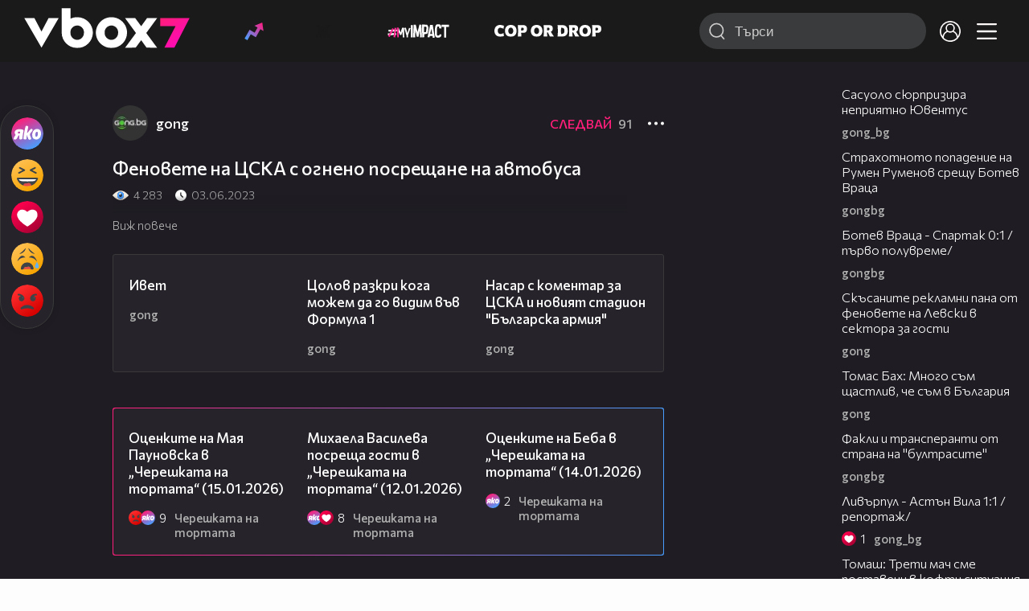

--- FILE ---
content_type: text/html; charset=UTF-8
request_url: https://www.vbox7.com/play:752f9b28e3
body_size: 136121
content:
<!DOCTYPE html>

<html xmlns="http://www.w3.org/1999/xhtml" xml:lang="bg" lang="bg" data-cast-api-enabled="true">

    <head>
					<title>Феновете на ЦСКА с огнено посрещане на автобуса - Vbox7</title>
            <meta name="title" content="Феновете на ЦСКА с огнено посрещане на автобуса - Vbox7" />
				<meta name="_token" content="8AKjK9ZjQdvcOfJb4YhfwFRbKAPlGtADXE2f1Cu7" />
		<meta name="csrf-token" content="8AKjK9ZjQdvcOfJb4YhfwFRbKAPlGtADXE2f1Cu7" />
        <meta http-equiv="content-type" content="text/html;charset=utf-8" />

					<meta name="description" content="Гледай Феновете на ЦСКА с огнено посрещане на автобуса във Vbox7.com. Гледай нещо свежо! " />
    
<meta name="title" content="Феновете на ЦСКА с огнено посрещане на автобуса" />
<meta property="og:site_name" content="vbox7.com" />
<meta property="og:title" content="Феновете на ЦСКА с огнено посрещане на автобуса" />
<meta property="og:description" content="" />
<meta property="og:image" content="https://i49.vbox7.com/o/752/752f9b28e30.jpg?cb=1768730855" />
<meta property="og:image:width" content="1280" />
<meta property="og:image:height" content="720" />
<meta property="og:url" content="https://www.vbox7.com/play:752f9b28e3" />
<meta property="fb:app_id" content="131224700412990">
<meta property="og:type" content="website" />		
		
		<link href="https://vbox7.com/favicon.ico" id="favicon" rel="shortcut icon" />
		<link rel="apple-touch-icon" href="https://vbox7.com/favicon.ico"/>

        <meta name="viewport" content="width=device-width, initial-scale=1.0, maximum-scale=1.0, user-scalable=0, minimal-ui" />
        <meta name="apple-itunes-app" content="app-id=802819619" />
        <meta name="google-play-app" content="app-id=com.vbox7" />

        <meta name="theme-color" content="#19191b" />
        <meta name="mobile-web-app-capable" content="yes" />
        <meta name="google-site-verification" content="HhybBT1X7wIE1E13C2DXUxspea-Crm4AiNjeZJnjrDk" />
		<meta name="google-site-verification" content="MgxJsg4zRuxri2d-lLpv70iUGBrh3WNzyQNwVbKMOVw" />
		<meta name="google-site-verification" content="2E0rGjJnTbRrBKysU9h8HDmSeT2YVYLfZypA9iPzioo" />

		<meta name="facebook-domain-verification" content="kc19p3xzgwnk2efqns4fxylne9grbi" />

        <link rel="preconnect" href="https://fonts.googleapis.com">
        <link rel="preconnect" href="https://fonts.gstatic.com" crossorigin>
        <link href="https://fonts.googleapis.com/css2?family=Commissioner:wght@300;500;600;700;800&display=swap" rel="stylesheet">
        <link rel="stylesheet" type="text/css" media="screen" href="https://i49.vbox7.com/assets/css/app.css?v=8228522d05" />

		<link rel="stylesheet" type="text/css" media="screen" href="https://i49.vbox7.com/assets/css/vbox/settings.css?v=8228522d05" />
        <link href="https://i49.vbox7.com/assets/css/vbox/socialshare/arthref.min.css?v=8228522d05" rel="stylesheet" type="text/css" />

        <script src="https://i49.vbox7.com/assets/libs/jquery-3.4.1.min.js?v=8228522d05"></script>
        <script src="https://i49.vbox7.com/assets/libs/jquery-migrate-1.1.0.min.js?v=8228522d05"></script>
        <script src="https://i49.vbox7.com/assets/libs/jquery-ui-1.11.4.min.js?v=8228522d05"></script>
        <script type="text/javascript" src="https://imasdk.googleapis.com/js/sdkloader/ima3.js"></script>
<!--		<script async='async' src='https://www.googletagservices.com/tag/js/gpt.js'></script>-->

        <script src="https://i49.vbox7.com/assets/js/vbox/templates.js?v=8228522d05"></script>
        <script src="https://i49.vbox7.com/assets/js/vbox/ajax-events.js?v=8228522d05"></script>
        <script src="https://i49.vbox7.com/assets/js/vbox/frontend-events.js?v=8228522d05"></script>
		<script src="https://i49.vbox7.com/assets/js/vbox/functions.js?v=8228522d05"></script>
		<script src="https://i49.vbox7.com/assets/js/vbox/ajax-functions.js?v=8228522d05"></script>
		<script src="https://i49.vbox7.com/assets/js/vbox/frontend-functions.js?v=8228522d05"></script>
		<script src="https://i49.vbox7.com/assets/js/vbox/jquery.cookie.js?v=8228522d05"></script>
        <script src="https://i49.vbox7.com/assets/js/vbox/init.js?v=8228522d05"></script>
        <script src="https://i49.vbox7.com/assets/js/svg_sprite.js"></script>


		<!-- >>>>>> VBOX PLAYER  -->
		<link href="https://i49.vbox7.com/assets/css/vbox/vboxplayer/vboxcontextmenu.min.css?v=8228522d05" rel="stylesheet" type="text/css" />
		<link href="https://i49.vbox7.com/assets/css/vbox/vboxplayer/vboxmediaplayer.base.v2.min.css?v=8228522d05" rel="stylesheet" type="text/css" />
		<link href="https://i49.vbox7.com/assets/css/vbox/vboxplayer/themes/slickblack/vbox.slickblack.min.css?v=8228522d05" rel="stylesheet" type="text/css" />

		<script src="https://i49.vbox7.com/assets/js/vbox/vboxplayer/jquery-ui-1.10.0.custom.min.js?v=8228522d05"></script>
		<script src="https://i49.vbox7.com/assets/js/vbox/vboxplayer/jquery.ui.touch-punch.min.js?v=8228522d05"></script>
		<script src="https://i49.vbox7.com/assets/js/vbox/vboxplayer/jquery.vboxcontextmenu.min.js?v=8228522d05"></script>
		<script src="https://i49.vbox7.com/assets/js/vbox/vboxplayer/shaka-player.compiled.js?v=8228522d05"></script>
		<script src="https://i49.vbox7.com/assets/js/vbox/vboxplayer/platform.js?v=8228522d05"></script>
		<script src="https://i49.vbox7.com/assets/js/vbox/vboxplayer/jquery.vboxmediaplayer.v7.min.js?v=8228522d05"></script>

		<script src="https://i49.vbox7.com/assets/libs/socialshare/socialShare.min.js?v=8228522d05"></script>
        <script type="text/javascript" src="https://i49.vbox7.com/assets/js/vbox/sticky.addapted.js?v=8228522d05"></script>
                    <script type="text/javascript" src="https://i49.vbox7.com/assets/js/vbox/quizes.js?v=8228522d05"></script>
        		<script src="https://m.netinfo.bg/assets/richMedia.js?v=19"></script>


		<!-- <<<<<< VBOX PLAYER  -->



		<script type="text/javascript">
			var nua = navigator.userAgent;
			var is_android = (nua.indexOf('Android ') > -1);
			var is_ios = (nua.match(/iPad|iPhone|iPod/g) ? true : false);
			if(is_ios){
							}

			//global params
			var globalLoginUser = null;
			var globalLoginUserId = null;
			var globalLoginAvatarURL = '';

//			document.domain = "vbox7.com"

			var gtmPageData = {
				'page-url': '%2Fplay%3A752f9b28e3',
				'is-logged': '',
				'ses-id': "0RsVKJMjG0w4lZraqUBs5pN4GNR00CJ4kTYDxbXD",
				'puc-id': "68ae7a3deeff61e2d34f9b25b987bce9",
				'user-id': null,
				'pos-from': "",
				'register-dt': '',
				'last-login-dt': '',
			}

			"'article aside footer header nav section time'".replace(/\w+/g, function (n) {
				document.createElement(n)
			});

			var itemTitle = '';
        </script>

		<link rel="manifest" href="https://i49.vbox7.com/assets/manifest.json?v=8228522d05" />

		<link rel="icon" type="image/png" href="https://i49.vbox7.com/assets/icons/16.png" sizes="16x16" />
		<link rel="icon" type="image/png" href="https://i49.vbox7.com/assets/icons/32.png" sizes="32x32" />
		<link rel="icon" type="image/png" href="https://i49.vbox7.com/assets/icons/96.png" sizes="96x96" />
		<link rel="icon" type="image/png" href="https://i49.vbox7.com/assets/icons/192.png" sizes="192x192" />

		<link rel="apple-touch-icon" href="https://i49.vbox7.com/assets/icons/120.png" />
		<link rel="apple-touch-icon" sizes="180x180" href="https://i49.vbox7.com/assets/icons/180.png" />
		<link rel="apple-touch-icon" sizes="152x152" href="https://i49.vbox7.com/assets/icons/152.png" />
		<link rel="apple-touch-icon" sizes="167x167" href="https://i49.vbox7.com/assets/icons/167.png" />
		<script> var requestUriJsOneSignal = '%2Fplay%3A752f9b28e3';</script>
		<script src="https://cdn.onesignal.com/sdks/OneSignalSDK.js" async></script>
		<script src="https://i49.vbox7.com/assets/js/vbox/onesignal.js?v=8228522d05"></script>
		<!-- Google Tag Manager -->

		<script>(function (w, d, s, l, i) {
				w[l] = w[l] || [];
				w[l].push({'gtm.start':
							new Date().getTime(), event: 'gtm.js'});
				var f = d.getElementsByTagName(s)[0],
						j = d.createElement(s), dl = l != 'dataLayer' ? '&l=' + l : '';
				j.async = true;
				j.src =
						'https://www.googletagmanager.com/gtm.js?id=' + i + dl;
				f.parentNode.insertBefore(j, f);
			})(window, document, 'script', 'dataLayer', 'GTM-TPBVX2');</script>

		<!-- End Google Tag Manager -->
        
					
    <script type="application/ld+json">
    {
        "@context": "http://schema.org",
        "@type": "VideoObject",
        "name": "Феновете на ЦСКА с огнено посрещане на автобуса",
        "description": "Феновете на ЦСКА с огнено посрещане на автобуса",
        "thumbnailUrl": "https://i49.vbox7.com/o/752/752f9b28e30.jpg",
        "embedUrl": "https://www.vbox7.com/emb/external.php?vid=752f9b28e3",
        "uploadDate": "2023-06-03T17:06:31+03:00",
        "interactionStatistic": {
            "@type": "InteractionCounter",
            "interactionType": { "@type": "WatchAction" },
            "userInteractionCount": 4283
        },
        "duration": "PT3M21S"

		    }
</script>    <script type="application/ld+json">
    {
      "@context": "https://schema.org/",
      "@type": "BreadcrumbList",
      "itemListElement": [{
        "@type": "ListItem",
        "position": 1,
        "name": "Начало",
        "item": "https://www.vbox7.com/"
      },{
        "@type": "ListItem",
        "position": 2,
        "name": "Потребител gong",
        "item": "https://www.vbox7.com/user:gong"
      },{
        "@type": "ListItem",
        "position": 3,
        "name": "Феновете на ЦСКА с огнено посрещане на автобуса"
      }]
    }
</script>
	<link rel="canonical" href="https://www.vbox7.com/play:752f9b28e3">
    <meta name="robots" content="index, follow, max-image-preview:large, max-video-preview:-1,max-snippet:-1">
		
                
    </head>

    <body>
        <noscript>
            <iframe src="https://www.googletagmanager.com/ns.html?id=GTM-TPBVX2"
                    height="0" width="0" style="display:none;visibility:hidden"></iframe></noscript>
        <div class="site-container play-pg">

            <!-- header-container -->
            <header>

					                    <div class="top-row project">
<!--                    <div class="top-row"> -->
                        <a class="logo" href="/"><img src="https://i49.vbox7.com/design/logo/vbox-logo99.svg" alt="VBox7 logo" title="VBox7 - най-големият сайт за видео забавление"></a>
                        <nav class="main-topics">
                            <a href="/trending" class="" ><svg class="icon trending-light-grad"><use xlink:href="#trending_light_grad"></use></svg>  <span>Trending</span></a>
                            <a href="/quizbox" class="" ><svg class="icon quizbox"><use xlink:href="#quizbox"></use></svg> <span>Quizbox</span></a>
                            <a href="/myimpact"><img class="myimpact-nav" width="400" src="https://i49.vbox7.com/design/projects/eu/myimpact/myimpact-h-white-pink.svg" alt="MyImpact" /></a>
                            <a href="/copordrop"><img class="copordrop-nav" width="400" src="https://i49.vbox7.com/design/projects/eu/copordrop/copordrop_logo.svg" alt="Cop Or Drop" /></a>
                        </nav>

                    <div class="searchnav">
                        <a class="search-panel-btn hidden-dt" href="#">
                            <svg class="icon search-stroke"><use xlink:href="#search_outline"></use></svg>
                        </a>
                        <form class="search" action="/search">
                            <div class="search-icon-dt hidden-mb">
                                <svg class="icon search-stroke"><use xlink:href="#search_outline"></use></svg>
                            </div>
                            <svg class="icon arrow-left  hidden-dt"><use xlink:href="#arrow-prev"></use></svg>
                            <input required id="vbox_q_dt" name="vbox_q" type="text" value="" placeholder="Търси"  autocomplete="off"  maxlength="255">
                                <button class="search-btn" title="Search" type="submit"></button>
                                <svg class="icon clear-search"><use xlink:href="#x"></use></svg>
                                <div class="autocomplete-res-container"></div>
                        </form>
                    </div>
                    <nav class="main-nav">
                                                                        <a href="/login">
                            <svg class="icon profile"><use xlink:href="#profile"></use></svg>
                        </a>
                        
                        <a class="drop-trgr" data-id="hamburger-nav" href="#">
                            <svg class="icon x close"><use xlink:href="#x"></use></svg>
                            <svg class="icon hamburger"><use xlink:href="#hamburger"></use></svg>
                        </a>

                        <div class="drop-menu" id="notifications">
                            <div class="moreLoadingBox-small">
                                <svg class="circular" viewBox="25 25 50 50">
                                    <circle class="path" cx="50" cy="50" r="15" fill="none" stroke-width="3" stroke-miterlimit="10"/>
                                </svg>
                            </div>
                        </div>
                                                <div class="drop-menu" id="hamburger-nav">
    <section>
        <a href="/trending"><svg class="icon trending_simp"><use xlink:href="#trending_light_grad"></use></svg> <span>Trending</span></a>
        <a href="/quizbox"><svg class="icon quizbox"><use xlink:href="#quizbox"></use></svg> <span>Quizbox</span></a>
        <a href="/myimpact"><img class="myimpact-nav" width="400" src="https://i49.vbox7.com/design/projects/eu/myimpact/myimpact-h-white-pink.svg" alt="MyImpact" /></a>
        <a href="/copordrop"><img class="copordrop-nav" width="400" src="https://i49.vbox7.com/design/projects/eu/copordrop/copordrop_logo.svg" alt="Cop Or Drop" /></a>
        <a href="/topic/partytime"><span class="icon">🎉</span> <span>Party time</span></a>
        <a href="/topic/kluklu"><span class="icon">👂</span> <span>Клю – клю</span></a>
        <a href="/topic/chillzone"><span class="icon">🪀</span> <span>Chill zone</span></a>
        <a href="/topic/lifestyle"><span class="icon">⭐</span> <span>Lifestyle</span></a>
        <a href="/topic/LGBTQ"><span class="icon">🌈</span> <span>LGBTQ</span></a>
        <a href="/topic/MentalHealth"><span class="icon">🙏</span> <span>Mental health</span></a>
        <a href="/topic/sex"><span class="icon">🍆</span> <span>Sex</span></a>
        <a href="/topic/beautynews"><span class="icon">💄</span> <span>Beauty</span></a>
        <a href="/topic/fashionnews"><span class="icon">👠</span> <span>Fashion</span></a>
        <a href="/topic/moviesseries"><span class="icon">🎬</span> <span>Movie time</span></a>
        <a href="/topic/musicnews"><span class="icon">🎶</span> <span>Music </span></a>
        <a href="/topic/sportnews"><span class="icon">⚽</span> <span>Sport</span></a>
        <a href="/topic/booksnews"><span class="icon">📚</span> <span>Books</span></a>
        <a href="/topic/travelnews"><span class="icon">🛩</span> <span>Travel</span></a>
        <a href="/topic/gamingnews"><span class="icon">🎮</span> <span>Gaming</span></a>
        <a href="/topic/technologiesnews"><span class="icon">💻</span> <span>Тechnologies</span></a>

    </section>
    <section>
        <p class="sect-tit">Следвайте ни</p>
        <a target="_blank" href="https://www.tiktok.com/@vbox7official"><svg class="icon tiktok_outline"><use xlink:href="#tiktok_outline"></use></svg> <span>TikTok</span></a>
        <a target="_blank" href="https://www.instagram.com/vbox7official/?hl=bg"><svg class="icon instagram_outline"><use xlink:href="#instagram_outline"></use></svg> <span>Instagram</span></a>
        <a target="_blank" href="https://www.facebook.com/Vbox7com"><svg class="icon fb_outline"><use xlink:href="#fb_outline"></use></svg> <span>Facebook</span></a>
    </section>
    <section>
        <!--<a target="_blank" href="https://www.vbox7.com/groups/list/"><svg class="icon groups"><use xlink:href="#groups"></use></svg> <span>Групи</span></a>-->
        <a href="/toc">Общи условия</a>
        <a href="/manifesto">Кодекс</a>
    </section>
    <section>
        <p class="sect-tit">Свали от</p>
        <a href="https://play.google.com/store/apps/details?id=com.vbox7"><svg class="icon googleplaystore_outline"><use xlink:href="#googleplaystore_outline"></use></svg><span>Google Play</span></a>
        <a href="https://itunes.apple.com/bg/app/vbox7.com/id802819619"><svg class="icon apple_outline"><use xlink:href="#apple_outline"></use></svg><span>App Store</span></a>
        <a href="https://appgallery.cloud.huawei.com/marketshare/app/C101463961"><svg class="icon huawei_outline"><use xlink:href="#huawei_outline"></use></svg><span>AppGallery</span></a>
    </section>
    <section>
        <p class="sect-tit"><a href="/privacynotice">Политика за поверителност</a></p>
        <a onclick="googlefc.callbackQueue.push({'CONSENT_DATA_READY': () => googlefc.showRevocationMessage()});" href="javascript:;">Поверителност</a>
        <a target="_blank"  href="https://www.netinfocompany.bg/gdpr/">GDPR Инфо</a>
        <a id="trigger-onesignal" href="#">Известия</a>
    </section>
    <section>
        <a target="_blank"  href="https://netinfocompany.bg/">За нас</a>
        <a target="_blank" href="http://www.netinfocompany.bg/media-kit/vbox7com-91">За реклама</a>
        <a href="/contact">Контакт</a>
        <a href="/help">Помощ</a>
        <a href="https://blog.vbox7.com/">VBox7 блог</a>
    </section>
</div>
                    </nav>
                </div>



                <nav class="sub-nav row-mb hidden hidden-mb" id="subNavigation">
                    <div class="home-cnt">
                        <a href="/" class="">
                            <i class="icon-home-filled"></i>
                        </a>
                    </div>

                    <div>
                        <a href="/followed" class="">
                                                        Следвай
                                                    </a>
                    </div>
                    <div class="hidden-mb">
                                            </div>

                </nav>

            </header>
                            <div class="hot-topics-row">
                    <nav>
<!--					<a href="/top2022vbox">🔝 Топ 100 видеа 2022</a>
                        <a href="/top2022articles">🔝 Топ 100 articles 2022</a>-->
                                                <a href="/topic/partytime">🎉 PARTY TIME</a>
                                                <a href="/topic/kluklu">👂 Клю – клю</a>
                                                <a href="/topic/chillzone">🪀CHILL ZONE</a>
                                                <a href="/topic/lifestyle">⭐Lifestyle</a>
                                                <a href="/topic/LGBTQ">🌈LGBTQ</a>
                                            </nav>
                </div>
                        <div class="player-content">
                <div class="video-player" tabindex="-1">
                    <div class="main-video-player-frame">
                        <div class="main-video-player-cont">
							<div>
								<video id="html5player" playsinline crossorigin="anonymous">
								</video>
							</div>
                        </div>
                    </div>
                </div>
                <section class="video-playlist-container"></section>
            </div>


            <!-- end header -->

            <div class="content">
                <div class="main-ajx"  id="item-ajx"><!-- the only wrapper needed for lvl 2  -->
                    <script src="https://i49.vbox7.com/assets/js/vbox/openItemSamePage.js?v=8228522d05"></script>

                    <script>
                            var googletag = googletag || {};
                            googletag.cmd = googletag.cmd || [];
                    </script>
                </div>

                <div class="main-native" id="native">
                    
			<section class="play-grid">

    <div class="item-content-wrap">
        <div class="player area">
            <div class="mobile-tabs">
                <a class="all active" href="#" data-id="show-all">Всички</a>
                <a class="trend" href="#" data-id="show-trending"><span>Trending</span></a>
                <a class="more-channel-videos" href="#" data-id="show-more-from">gong</a>
            </div>
        </div>
        <div class="reactions">
            <div class="sticky">
                <div class="react-buttons">
	
		<a href="" class="play-vote " data-id="18615756" data-reaction="good" title="Яко е! ">
            <svg class="icon react cool "><use xlink:href="#cool"></use></svg>
			<span class="icon-like-num"></span>
		</a>

        <a href="" class="play-vote " data-id="18615756" data-reaction="laugh" title="Смях!">
            <svg class="icon react rofl "><use xlink:href="#rofl"></use></svg>
			<span class="icon-like-num"></span>
		</a>

        <a href="" class="play-vote " data-id="18615756" data-reaction="heart" title="Сърце!">
            <svg class="icon react love "><use xlink:href="#love"></use></svg>
			<span class="icon-like-num"></span>
		</a>

        <a href="" class="play-vote " data-id="18615756" data-reaction="cry" title="Плач!">
            <svg class="icon react sad "><use xlink:href="#sad"></use></svg>
			<span class="icon-like-num"></span>
		</a>

        <a href="" class="play-vote " data-id="18615756" data-reaction="angry" title="Ядосан!">
            <svg class="icon react angry "><use xlink:href="#angry"></use></svg>
			<span class="icon-like-num"></span>
		</a>
	</div><!--                <div class="comments-btn">
                    <svg class="icon react comment"><use xlink:href="#comment"></use></svg>
                    <div class="comments-label"><span class="num">0</span></div>
                </div>-->
            </div>
        </div>
        <div class="video-info">
			<div class="channel-opt">
    <a class="channel-name" href="/user:gong">
		<img class="avatar-wrap" src="https://i49.vbox7.com/a/68c/gong_68c188b3_2.jpg"  loading="lazy" />
		<span>gong</span>
	</a>
			<div class="foll-wr follow" data-userid="5405746">
				<span class="foll-txt">Следвай</span>
				<span class="num">91</span>
			</div>
				</div>

			<h1>  Феновете на ЦСКА с огнено посрещане на автобуса</h1>
			<a href="#" class="hidden-dt toggle-trigger collapsed-trig" data-id="def-cont">
    <svg class="icon arrow-down closed"><use xlink:href="#arrow-prev"></use></svg>
</a>
<div id="def-cont" class="det-info collapsed-toggle mb-tgl-only"><!-- remove collapsed toggle from all but play -->
	<div class="video-stat">
        <svg class="icon views"><use xlink:href="#eye"></use></svg> <span>4 283</span>
		<svg class="icon time"><use xlink:href="#clock_negative"></use></svg> <span>03.06.2023</span>
	</div>
	<div class="drop-wrap video-options">
		<a href="#" class="drop-trgr" data-id="item-options"><svg class="icon more"><use xlink:href="#more"></use></svg></a>
		<div id="item-options" class="drop-menu">
			<a href="#" class="popup-share" data-link="https://vbox7.com/play:752f9b28e3"><span>Сподели</span></a>

			<a href="/login?backto=%2Fplay%3A752f9b28e3"><span>Следвай</span></a>
			</div>
	</div>

	<div id="descript-cont" class="video-description collapsed-toggle-dt">
		
		
	</div>
    <div class="full-description toggle-trigger-dt collapsed-trig-dt" data-id="descript-cont">
        <span class="to-all">Виж повече</span>
        <span class="to-short">Виж по-малко</span>
    </div>
</div>		</div>
        <div class="more-from gtm-container" data-name="channel" data-page="play">
			<div class="card video-cell card-landsc-mb card-portrait-dt">
    <a href="/play:6e8b0c3ca0" title="Ивет" class="thumb-cont prw   " data-mdkey="6e8b0c3ca0"  data-pos="1" >
        <picture>

                        <img src="https://i49.vbox7.com/i/6e8/6e8b0c3ca06.jpg" width="100%" height="auto" alt="Ивет" loading="lazy">
        </picture>
                <span class="dur">01:20</span>
        <span class="thumb-play"><svg class="icon play-circle"><use xlink:href="#play-circle"></use></svg></span>
            </a>
    <div class="info-cont">
                <h3>
            <a href="/play:6e8b0c3ca0" title="Ивет" class="">Ивет</a>
        </h3>
                                    <div class="reactions">
                                <span>0</span>
            </div>
                            <div class="channel-opt">
    <a class="channel-name" href="/user:gong">
		<img class="avatar-wrap" src="https://i49.vbox7.com/a/68c/gong_68c188b3_2.jpg"  loading="lazy" />
		<span>gong</span>
	</a>
	</div>
                            </div>
</div>

				<div class="card video-cell card-landsc-mb card-portrait-dt">
    <a href="/play:58ce1f93fc" title="Цолов разкри кога можем да го видим във Формула 1" class="thumb-cont prw   " data-mdkey="58ce1f93fc"  data-pos="2" >
        <picture>

                        <img src="https://i49.vbox7.com/i/58c/58ce1f93fc6.jpg" width="100%" height="auto" alt="Цолов разкри кога можем да го видим във Формула 1" loading="lazy">
        </picture>
                <span class="dur">04:00</span>
        <span class="thumb-play"><svg class="icon play-circle"><use xlink:href="#play-circle"></use></svg></span>
            </a>
    <div class="info-cont">
                <h3>
            <a href="/play:58ce1f93fc" title="Цолов разкри кога можем да го видим във Формула 1" class="">Цолов разкри кога можем да го видим във Формула 1</a>
        </h3>
                                    <div class="reactions">
                                <span>0</span>
            </div>
                            <div class="channel-opt">
    <a class="channel-name" href="/user:gong">
		<img class="avatar-wrap" src="https://i49.vbox7.com/a/68c/gong_68c188b3_2.jpg"  loading="lazy" />
		<span>gong</span>
	</a>
	</div>
                            </div>
</div>

				<div class="card video-cell card-landsc-mb card-portrait-dt">
    <a href="/play:030ee275b1" title="Насар с коментар за ЦСКА и новият стадион &quot;Българска армия&quot;" class="thumb-cont prw   " data-mdkey="030ee275b1"  data-pos="3" >
        <picture>

                        <img src="https://i49.vbox7.com/i/030/030ee275b16.jpg" width="100%" height="auto" alt="Насар с коментар за ЦСКА и новият стадион &quot;Българска армия&quot;" loading="lazy">
        </picture>
                <span class="dur">03:35</span>
        <span class="thumb-play"><svg class="icon play-circle"><use xlink:href="#play-circle"></use></svg></span>
            </a>
    <div class="info-cont">
                <h3>
            <a href="/play:030ee275b1" title="Насар с коментар за ЦСКА и новият стадион &quot;Българска армия&quot;" class="">Насар с коментар за ЦСКА и новият стадион &quot;Българска армия&quot;</a>
        </h3>
                                    <div class="reactions">
                                <span>0</span>
            </div>
                            <div class="channel-opt">
    <a class="channel-name" href="/user:gong">
		<img class="avatar-wrap" src="https://i49.vbox7.com/a/68c/gong_68c188b3_2.jpg"  loading="lazy" />
		<span>gong</span>
	</a>
	</div>
                            </div>
</div>

				<div class="card video-cell card-landsc-mb card-portrait-dt">
    <a href="/play:ec0234b1d1" title="Създаване на &quot;Отборът на шампионите&quot;" class="thumb-cont prw   " data-mdkey="ec0234b1d1"  data-pos="4" >
        <picture>

                        <img src="https://i49.vbox7.com/i/ec0/ec0234b1d16.jpg" width="100%" height="auto" alt="Създаване на &quot;Отборът на шампионите&quot;" loading="lazy">
        </picture>
                <span class="dur">16:35</span>
        <span class="thumb-play"><svg class="icon play-circle"><use xlink:href="#play-circle"></use></svg></span>
            </a>
    <div class="info-cont">
                <h3>
            <a href="/play:ec0234b1d1" title="Създаване на &quot;Отборът на шампионите&quot;" class="">Създаване на &quot;Отборът на шампионите&quot;</a>
        </h3>
                                    <div class="reactions">
                                <span>0</span>
            </div>
                            <div class="channel-opt">
    <a class="channel-name" href="/user:gong">
		<img class="avatar-wrap" src="https://i49.vbox7.com/a/68c/gong_68c188b3_2.jpg"  loading="lazy" />
		<span>gong</span>
	</a>
	</div>
                            </div>
</div>

				<div class="card video-cell card-landsc-mb card-portrait-dt">
    <a href="/play:0643ce2b7b" title="ЦСКА замина за Турция" class="thumb-cont prw   " data-mdkey="0643ce2b7b"  data-pos="5" >
        <picture>

                        <img src="https://i49.vbox7.com/i/064/0643ce2b7b6.jpg" width="100%" height="auto" alt="ЦСКА замина за Турция" loading="lazy">
        </picture>
                <span class="dur">02:16</span>
        <span class="thumb-play"><svg class="icon play-circle"><use xlink:href="#play-circle"></use></svg></span>
            </a>
    <div class="info-cont">
                <h3>
            <a href="/play:0643ce2b7b" title="ЦСКА замина за Турция" class="">ЦСКА замина за Турция</a>
        </h3>
                                    <div class="reactions">
                                <span>0</span>
            </div>
                            <div class="channel-opt">
    <a class="channel-name" href="/user:gong">
		<img class="avatar-wrap" src="https://i49.vbox7.com/a/68c/gong_68c188b3_2.jpg"  loading="lazy" />
		<span>gong</span>
	</a>
	</div>
                            </div>
</div>

				<div class="card video-cell card-landsc-mb card-portrait-dt">
    <a href="/play:d884b2b72a" title="Христо Янев: Пред ЦСКА предстои дълъг път, трябва да сме търпеливи" class="thumb-cont prw   " data-mdkey="d884b2b72a"  data-pos="6" >
        <picture>

                        <img src="https://i49.vbox7.com/i/d88/d884b2b72a6.jpg" width="100%" height="auto" alt="Христо Янев: Пред ЦСКА предстои дълъг път, трябва да сме търпеливи" loading="lazy">
        </picture>
                <span class="dur">02:37</span>
        <span class="thumb-play"><svg class="icon play-circle"><use xlink:href="#play-circle"></use></svg></span>
            </a>
    <div class="info-cont">
                <h3>
            <a href="/play:d884b2b72a" title="Христо Янев: Пред ЦСКА предстои дълъг път, трябва да сме търпеливи" class="">Христо Янев: Пред ЦСКА предстои дълъг път, трябва да сме търпеливи</a>
        </h3>
                                    <div class="reactions">
                                <span>0</span>
            </div>
                            <div class="channel-opt">
    <a class="channel-name" href="/user:gong">
		<img class="avatar-wrap" src="https://i49.vbox7.com/a/68c/gong_68c188b3_2.jpg"  loading="lazy" />
		<span>gong</span>
	</a>
	</div>
                            </div>
</div>

				<div class="card video-cell card-landsc-mb card-portrait-dt">
    <a href="/play:2875d02ad2" title="Преди началото на Гьозтепе - ЦСКА 1948" class="thumb-cont prw   " data-mdkey="2875d02ad2"  data-pos="7" >
        <picture>

                        <img src="https://i49.vbox7.com/i/287/2875d02ad26.jpg" width="100%" height="auto" alt="Преди началото на Гьозтепе - ЦСКА 1948" loading="lazy">
        </picture>
                <span class="dur">00:12</span>
        <span class="thumb-play"><svg class="icon play-circle"><use xlink:href="#play-circle"></use></svg></span>
            </a>
    <div class="info-cont">
                <h3>
            <a href="/play:2875d02ad2" title="Преди началото на Гьозтепе - ЦСКА 1948" class="">Преди началото на Гьозтепе - ЦСКА 1948</a>
        </h3>
                                    <div class="reactions">
                                <span>0</span>
            </div>
                            <div class="channel-opt">
    <a class="channel-name" href="/user:gong">
		<img class="avatar-wrap" src="https://i49.vbox7.com/a/68c/gong_68c188b3_2.jpg"  loading="lazy" />
		<span>gong</span>
	</a>
	</div>
                            </div>
</div>

				<div class="card video-cell card-landsc-mb card-portrait-dt">
    <a href="/play:20e77cec7d" title="Атмосферата преди Гьозтепе - ЦСКА 1948" class="thumb-cont prw   " data-mdkey="20e77cec7d"  data-pos="8" >
        <picture>

                        <img src="https://i49.vbox7.com/i/20e/20e77cec7d6.jpg" width="100%" height="auto" alt="Атмосферата преди Гьозтепе - ЦСКА 1948" loading="lazy">
        </picture>
                <span class="dur">00:14</span>
        <span class="thumb-play"><svg class="icon play-circle"><use xlink:href="#play-circle"></use></svg></span>
            </a>
    <div class="info-cont">
                <h3>
            <a href="/play:20e77cec7d" title="Атмосферата преди Гьозтепе - ЦСКА 1948" class="">Атмосферата преди Гьозтепе - ЦСКА 1948</a>
        </h3>
                                    <div class="reactions">
                                    <svg class="icon react angry "><use xlink:href="#angry"></use></svg>
                                <span>1</span>
            </div>
                            <div class="channel-opt">
    <a class="channel-name" href="/user:gong">
		<img class="avatar-wrap" src="https://i49.vbox7.com/a/68c/gong_68c188b3_2.jpg"  loading="lazy" />
		<span>gong</span>
	</a>
	</div>
                            </div>
</div>

				<div class="card video-cell card-landsc-mb card-portrait-dt">
    <a href="/play:b6c30f22ea" title="Боримиров" class="thumb-cont prw   " data-mdkey="b6c30f22ea"  data-pos="9" >
        <picture>

                        <img src="https://i49.vbox7.com/i/b6c/b6c30f22ea6.jpg" width="100%" height="auto" alt="Боримиров" loading="lazy">
        </picture>
                <span class="dur">06:18</span>
        <span class="thumb-play"><svg class="icon play-circle"><use xlink:href="#play-circle"></use></svg></span>
            </a>
    <div class="info-cont">
                <h3>
            <a href="/play:b6c30f22ea" title="Боримиров" class="">Боримиров</a>
        </h3>
                                    <div class="reactions">
                                <span>0</span>
            </div>
                            <div class="channel-opt">
    <a class="channel-name" href="/user:gong">
		<img class="avatar-wrap" src="https://i49.vbox7.com/a/68c/gong_68c188b3_2.jpg"  loading="lazy" />
		<span>gong</span>
	</a>
	</div>
                            </div>
</div>

				<div class="card video-cell card-landsc-mb card-portrait-dt">
    <a href="/play:53f30d5378" title="Решенията след срещата между клубовете, БФС и БПФЛ" class="thumb-cont prw   " data-mdkey="53f30d5378"  data-pos="10" >
        <picture>

                        <img src="https://i49.vbox7.com/i/53f/53f30d53786.jpg" width="100%" height="auto" alt="Решенията след срещата между клубовете, БФС и БПФЛ" loading="lazy">
        </picture>
                <span class="dur">20:48</span>
        <span class="thumb-play"><svg class="icon play-circle"><use xlink:href="#play-circle"></use></svg></span>
            </a>
    <div class="info-cont">
                <h3>
            <a href="/play:53f30d5378" title="Решенията след срещата между клубовете, БФС и БПФЛ" class="">Решенията след срещата между клубовете, БФС и БПФЛ</a>
        </h3>
                                    <div class="reactions">
                                <span>0</span>
            </div>
                            <div class="channel-opt">
    <a class="channel-name" href="/user:gong">
		<img class="avatar-wrap" src="https://i49.vbox7.com/a/68c/gong_68c188b3_2.jpg"  loading="lazy" />
		<span>gong</span>
	</a>
	</div>
                            </div>
</div>

				<div class="card video-cell card-landsc-mb card-portrait-dt">
    <a href="/play:15c7e5df7e" title="Среща за българския футбол" class="thumb-cont prw   " data-mdkey="15c7e5df7e"  data-pos="11" >
        <picture>

                        <img src="https://i49.vbox7.com/i/15c/15c7e5df7e6.jpg" width="100%" height="auto" alt="Среща за българския футбол" loading="lazy">
        </picture>
                <span class="dur">00:42</span>
        <span class="thumb-play"><svg class="icon play-circle"><use xlink:href="#play-circle"></use></svg></span>
            </a>
    <div class="info-cont">
                <h3>
            <a href="/play:15c7e5df7e" title="Среща за българския футбол" class="">Среща за българския футбол</a>
        </h3>
                                    <div class="reactions">
                                <span>0</span>
            </div>
                            <div class="channel-opt">
    <a class="channel-name" href="/user:gong">
		<img class="avatar-wrap" src="https://i49.vbox7.com/a/68c/gong_68c188b3_2.jpg"  loading="lazy" />
		<span>gong</span>
	</a>
	</div>
                            </div>
</div>

	<script>
	$(document).ready(function() {
		initGridToggles();
	});
</script>        </div>
        <div class="trending gtm-container" data-name="channel" data-page="play">
          <div class="card video-cell card-landsc-mb card-portrait-dt">
    <a href="/play:d63a427529" title="Оценките на Мая Пауновска в „Черешката на тортата“ (15.01.2026)" class="thumb-cont prw   " data-mdkey="d63a427529"  data-pos="1" >
        <picture>

                        <img src="https://i49.vbox7.com/i/d63/d63a4275296.jpg" width="100%" height="auto" alt="Оценките на Мая Пауновска в „Черешката на тортата“ (15.01.2026)" loading="lazy">
        </picture>
                <span class="dur">17:15</span>
        <span class="thumb-play"><svg class="icon play-circle"><use xlink:href="#play-circle"></use></svg></span>
            </a>
    <div class="info-cont">
                <h3>
            <a href="/play:d63a427529" title="Оценките на Мая Пауновска в „Черешката на тортата“ (15.01.2026)" class="">Оценките на Мая Пауновска в „Черешката на тортата“ (15.01.2026)</a>
        </h3>
                                    <div class="reactions">
                                    <svg class="icon react angry "><use xlink:href="#angry"></use></svg>
                                    <svg class="icon react cool "><use xlink:href="#cool"></use></svg>
                                    <svg class="icon react sad "><use xlink:href="#sad"></use></svg>
                                    <svg class="icon react rofl "><use xlink:href="#rofl"></use></svg>
                                    <svg class="icon react love "><use xlink:href="#love"></use></svg>
                                <span>9</span>
            </div>
                            <div class="channel-opt">
    <a class="channel-name" href="/user:chereshkata_na_tortata">
		<img class="avatar-wrap" src="https://i49.vbox7.com/a/dab/chereshkata_na_tortata_dabfa4b2_2.jpg"  loading="lazy" />
		<span>Черешката на тортата</span>
	</a>
	</div>
                            </div>
</div>

                <div class="card video-cell card-landsc-mb card-portrait-dt">
    <a href="/play:d30bf1db7f" title="Михаела Василева  посреща гости в „Черешката на тортата“ (12.01.2026)" class="thumb-cont prw   " data-mdkey="d30bf1db7f"  data-pos="2" >
        <picture>

                        <img src="https://i49.vbox7.com/i/d30/d30bf1db7f6.jpg" width="100%" height="auto" alt="Михаела Василева  посреща гости в „Черешката на тортата“ (12.01.2026)" loading="lazy">
        </picture>
                <span class="dur">17:52</span>
        <span class="thumb-play"><svg class="icon play-circle"><use xlink:href="#play-circle"></use></svg></span>
            </a>
    <div class="info-cont">
                <h3>
            <a href="/play:d30bf1db7f" title="Михаела Василева  посреща гости в „Черешката на тортата“ (12.01.2026)" class="">Михаела Василева  посреща гости в „Черешката на тортата“ (12.01.2026)</a>
        </h3>
                                    <div class="reactions">
                                    <svg class="icon react cool "><use xlink:href="#cool"></use></svg>
                                    <svg class="icon react love "><use xlink:href="#love"></use></svg>
                                    <svg class="icon react sad "><use xlink:href="#sad"></use></svg>
                                    <svg class="icon react rofl "><use xlink:href="#rofl"></use></svg>
                                <span>8</span>
            </div>
                            <div class="channel-opt">
    <a class="channel-name" href="/user:chereshkata_na_tortata">
		<img class="avatar-wrap" src="https://i49.vbox7.com/a/dab/chereshkata_na_tortata_dabfa4b2_2.jpg"  loading="lazy" />
		<span>Черешката на тортата</span>
	</a>
	</div>
                            </div>
</div>

                <div class="card video-cell card-landsc-mb card-portrait-dt">
    <a href="/play:b37447abec" title="Оценките на Беба в „Черешката на тортата“ (14.01.2026)" class="thumb-cont prw   " data-mdkey="b37447abec"  data-pos="3" >
        <picture>

                        <img src="https://i49.vbox7.com/i/b37/b37447abec6.jpg" width="100%" height="auto" alt="Оценките на Беба в „Черешката на тортата“ (14.01.2026)" loading="lazy">
        </picture>
                <span class="dur">17:01</span>
        <span class="thumb-play"><svg class="icon play-circle"><use xlink:href="#play-circle"></use></svg></span>
            </a>
    <div class="info-cont">
                <h3>
            <a href="/play:b37447abec" title="Оценките на Беба в „Черешката на тортата“ (14.01.2026)" class="">Оценките на Беба в „Черешката на тортата“ (14.01.2026)</a>
        </h3>
                                    <div class="reactions">
                                    <svg class="icon react cool "><use xlink:href="#cool"></use></svg>
                                <span>2</span>
            </div>
                            <div class="channel-opt">
    <a class="channel-name" href="/user:chereshkata_na_tortata">
		<img class="avatar-wrap" src="https://i49.vbox7.com/a/dab/chereshkata_na_tortata_dabfa4b2_2.jpg"  loading="lazy" />
		<span>Черешката на тортата</span>
	</a>
	</div>
                            </div>
</div>

                <div class="card video-cell card-landsc-mb card-portrait-dt">
    <a href="/play:57c2fc7ee5" title="Изкушения с акцент върху детайлите от Михаела Василева в „Черешката на тортата“ (12.01.2026) - част 1" class="thumb-cont prw   " data-mdkey="57c2fc7ee5"  data-pos="4" >
        <picture>

                        <img src="https://i49.vbox7.com/i/57c/57c2fc7ee56.jpg" width="100%" height="auto" alt="Изкушения с акцент върху детайлите от Михаела Василева в „Черешката на тортата“ (12.01.2026) - част 1" loading="lazy">
        </picture>
                <span class="dur">20:41</span>
        <span class="thumb-play"><svg class="icon play-circle"><use xlink:href="#play-circle"></use></svg></span>
            </a>
    <div class="info-cont">
                <h3>
            <a href="/play:57c2fc7ee5" title="Изкушения с акцент върху детайлите от Михаела Василева в „Черешката на тортата“ (12.01.2026) - част 1" class="">Изкушения с акцент върху детайлите от Михаела Василева в „Черешката на тортата“ (12.01.2026) - част 1</a>
        </h3>
                                    <div class="reactions">
                                    <svg class="icon react cool "><use xlink:href="#cool"></use></svg>
                                    <svg class="icon react sad "><use xlink:href="#sad"></use></svg>
                                    <svg class="icon react rofl "><use xlink:href="#rofl"></use></svg>
                                    <svg class="icon react love "><use xlink:href="#love"></use></svg>
                                <span>4</span>
            </div>
                            <div class="channel-opt">
    <a class="channel-name" href="/user:chereshkata_na_tortata">
		<img class="avatar-wrap" src="https://i49.vbox7.com/a/dab/chereshkata_na_tortata_dabfa4b2_2.jpg"  loading="lazy" />
		<span>Черешката на тортата</span>
	</a>
	</div>
                            </div>
</div>

                <div class="card video-cell card-landsc-mb card-portrait-dt">
    <a href="/play:46d5fa2505" title="Японски кулинарни изкушения от Мая Пауновска в „Черешката на тортата“ (15.01.2026) - част 1" class="thumb-cont prw   " data-mdkey="46d5fa2505"  data-pos="5" >
        <picture>

                        <img src="https://i49.vbox7.com/i/46d/46d5fa25056.jpg" width="100%" height="auto" alt="Японски кулинарни изкушения от Мая Пауновска в „Черешката на тортата“ (15.01.2026) - част 1" loading="lazy">
        </picture>
                <span class="dur">13:15</span>
        <span class="thumb-play"><svg class="icon play-circle"><use xlink:href="#play-circle"></use></svg></span>
            </a>
    <div class="info-cont">
                <h3>
            <a href="/play:46d5fa2505" title="Японски кулинарни изкушения от Мая Пауновска в „Черешката на тортата“ (15.01.2026) - част 1" class="">Японски кулинарни изкушения от Мая Пауновска в „Черешката на тортата“ (15.01.2026) - част 1</a>
        </h3>
                                    <div class="reactions">
                                    <svg class="icon react cool "><use xlink:href="#cool"></use></svg>
                                    <svg class="icon react angry "><use xlink:href="#angry"></use></svg>
                                <span>2</span>
            </div>
                            <div class="channel-opt">
    <a class="channel-name" href="/user:chereshkata_na_tortata">
		<img class="avatar-wrap" src="https://i49.vbox7.com/a/dab/chereshkata_na_tortata_dabfa4b2_2.jpg"  loading="lazy" />
		<span>Черешката на тортата</span>
	</a>
	</div>
                            </div>
</div>

                <div class="card video-cell card-landsc-mb card-portrait-dt">
    <a href="/play:ebb7e7bbcd" title="Дечо посреща гости в „Черешката на тортата“ (16.01.2026)" class="thumb-cont prw   " data-mdkey="ebb7e7bbcd"  data-pos="6" >
        <picture>

                        <img src="https://i49.vbox7.com/i/ebb/ebb7e7bbcd6.jpg" width="100%" height="auto" alt="Дечо посреща гости в „Черешката на тортата“ (16.01.2026)" loading="lazy">
        </picture>
                <span class="dur">15:15</span>
        <span class="thumb-play"><svg class="icon play-circle"><use xlink:href="#play-circle"></use></svg></span>
            </a>
    <div class="info-cont">
                <h3>
            <a href="/play:ebb7e7bbcd" title="Дечо посреща гости в „Черешката на тортата“ (16.01.2026)" class="">Дечо посреща гости в „Черешката на тортата“ (16.01.2026)</a>
        </h3>
                                    <div class="reactions">
                                    <svg class="icon react cool "><use xlink:href="#cool"></use></svg>
                                    <svg class="icon react angry "><use xlink:href="#angry"></use></svg>
                                <span>2</span>
            </div>
                            <div class="channel-opt">
    <a class="channel-name" href="/user:chereshkata_na_tortata">
		<img class="avatar-wrap" src="https://i49.vbox7.com/a/dab/chereshkata_na_tortata_dabfa4b2_2.jpg"  loading="lazy" />
		<span>Черешката на тортата</span>
	</a>
	</div>
                            </div>
</div>

                <div class="card video-cell card-landsc-mb card-portrait-dt">
    <a href="/play:4781c3bf1b" title="Вече играеш... Стоичков (11.01.2026) - част 1" class="thumb-cont prw   " data-mdkey="4781c3bf1b"  data-pos="7" >
        <picture>

                        <img src="https://i49.vbox7.com/i/478/4781c3bf1b6.jpg" width="100%" height="auto" alt="Вече играеш... Стоичков (11.01.2026) - част 1" loading="lazy">
        </picture>
                <span class="dur">13:54</span>
        <span class="thumb-play"><svg class="icon play-circle"><use xlink:href="#play-circle"></use></svg></span>
            </a>
    <div class="info-cont">
                <h3>
            <a href="/play:4781c3bf1b" title="Вече играеш... Стоичков (11.01.2026) - част 1" class="">Вече играеш... Стоичков (11.01.2026) - част 1</a>
        </h3>
                                    <div class="reactions">
                                    <svg class="icon react cool "><use xlink:href="#cool"></use></svg>
                                    <svg class="icon react love "><use xlink:href="#love"></use></svg>
                                    <svg class="icon react sad "><use xlink:href="#sad"></use></svg>
                                <span>5</span>
            </div>
                            <div class="channel-opt">
    <a class="channel-name" href="/user:vecheigraesh">
		<img class="avatar-wrap" src="https://i49.vbox7.com/a/377/vecheigraesh_377e1b82_2.jpg"  loading="lazy" />
		<span>vecheigraesh</span>
	</a>
	</div>
                            </div>
</div>

                <div class="card video-cell card-landsc-mb card-portrait-dt">
    <a href="/play:b28267c889" title="Екстремна и емоционална вечеря с Жоро-Шопа в „Черешката на тортата“ (13.01.2026) - част 2" class="thumb-cont prw   " data-mdkey="b28267c889"  data-pos="8" >
        <picture>

                        <img src="https://i49.vbox7.com/i/b28/b28267c8896.jpg" width="100%" height="auto" alt="Екстремна и емоционална вечеря с Жоро-Шопа в „Черешката на тортата“ (13.01.2026) - част 2" loading="lazy">
        </picture>
                <span class="dur">13:43</span>
        <span class="thumb-play"><svg class="icon play-circle"><use xlink:href="#play-circle"></use></svg></span>
            </a>
    <div class="info-cont">
                <h3>
            <a href="/play:b28267c889" title="Екстремна и емоционална вечеря с Жоро-Шопа в „Черешката на тортата“ (13.01.2026) - част 2" class="">Екстремна и емоционална вечеря с Жоро-Шопа в „Черешката на тортата“ (13.01.2026) - част 2</a>
        </h3>
                                    <div class="reactions">
                                    <svg class="icon react cool "><use xlink:href="#cool"></use></svg>
                                <span>1</span>
            </div>
                            <div class="channel-opt">
    <a class="channel-name" href="/user:chereshkata_na_tortata">
		<img class="avatar-wrap" src="https://i49.vbox7.com/a/dab/chereshkata_na_tortata_dabfa4b2_2.jpg"  loading="lazy" />
		<span>Черешката на тортата</span>
	</a>
	</div>
                            </div>
</div>

                <div class="card video-cell card-landsc-mb card-portrait-dt">
    <a href="/play:0e1c73af20" title="Чикагото посреща гости в „Черешката на тортата“ (05.01.2026)" class="thumb-cont prw   " data-mdkey="0e1c73af20"  data-pos="9" >
        <picture>

                        <img src="https://i49.vbox7.com/i/0e1/0e1c73af206.jpg" width="100%" height="auto" alt="Чикагото посреща гости в „Черешката на тортата“ (05.01.2026)" loading="lazy">
        </picture>
                <span class="dur">13:00</span>
        <span class="thumb-play"><svg class="icon play-circle"><use xlink:href="#play-circle"></use></svg></span>
            </a>
    <div class="info-cont">
                <h3>
            <a href="/play:0e1c73af20" title="Чикагото посреща гости в „Черешката на тортата“ (05.01.2026)" class="">Чикагото посреща гости в „Черешката на тортата“ (05.01.2026)</a>
        </h3>
                                    <div class="reactions">
                                    <svg class="icon react cool "><use xlink:href="#cool"></use></svg>
                                    <svg class="icon react rofl "><use xlink:href="#rofl"></use></svg>
                                    <svg class="icon react love "><use xlink:href="#love"></use></svg>
                                <span>6</span>
            </div>
                            <div class="channel-opt">
    <a class="channel-name" href="/user:chereshkata_na_tortata">
		<img class="avatar-wrap" src="https://i49.vbox7.com/a/dab/chereshkata_na_tortata_dabfa4b2_2.jpg"  loading="lazy" />
		<span>Черешката на тортата</span>
	</a>
	</div>
                            </div>
</div>

                <div class="card video-cell card-landsc-mb card-portrait-dt">
    <a href="/play:45008ae5f0" title="Перфектно меню, сътворено с помощта на AI от Валерия Дакова в „Черешката на тортата“ (06.01.2026) - част 2" class="thumb-cont prw   " data-mdkey="45008ae5f0"  data-pos="10" >
        <picture>

                        <img src="https://i49.vbox7.com/i/450/45008ae5f06.jpg" width="100%" height="auto" alt="Перфектно меню, сътворено с помощта на AI от Валерия Дакова в „Черешката на тортата“ (06.01.2026) - част 2" loading="lazy">
        </picture>
                <span class="dur">16:23</span>
        <span class="thumb-play"><svg class="icon play-circle"><use xlink:href="#play-circle"></use></svg></span>
            </a>
    <div class="info-cont">
                <h3>
            <a href="/play:45008ae5f0" title="Перфектно меню, сътворено с помощта на AI от Валерия Дакова в „Черешката на тортата“ (06.01.2026) - част 2" class="">Перфектно меню, сътворено с помощта на AI от Валерия Дакова в „Черешката на тортата“ (06.01.2026) - част 2</a>
        </h3>
                                    <div class="reactions">
                                    <svg class="icon react cool "><use xlink:href="#cool"></use></svg>
                                    <svg class="icon react love "><use xlink:href="#love"></use></svg>
                                    <svg class="icon react sad "><use xlink:href="#sad"></use></svg>
                                    <svg class="icon react rofl "><use xlink:href="#rofl"></use></svg>
                                <span>6</span>
            </div>
                            <div class="channel-opt">
    <a class="channel-name" href="/user:chereshkata_na_tortata">
		<img class="avatar-wrap" src="https://i49.vbox7.com/a/dab/chereshkata_na_tortata_dabfa4b2_2.jpg"  loading="lazy" />
		<span>Черешката на тортата</span>
	</a>
	</div>
                            </div>
</div>

    
        </div>
                
        <div class="related gtm-container" data-name="pool" data-page="play">
            <div class="card video-cell card-landsc-mb">
    <a href="/play:da02202cb8" title="Сасуоло сюрпризира неприятно Ювентус" class="thumb-cont prw   " data-mdkey="da02202cb8"  data-pos="1" >
        <picture>

                        <img src="https://i49.vbox7.com/i/da0/da02202cb82.jpg" width="100%" height="auto" alt="Сасуоло сюрпризира неприятно Ювентус" loading="lazy">
        </picture>
                <span class="dur">00:33</span>
        <span class="thumb-play"><svg class="icon play-circle"><use xlink:href="#play-circle"></use></svg></span>
            </a>
    <div class="info-cont">
                <h3>
            <a href="/play:da02202cb8" title="Сасуоло сюрпризира неприятно Ювентус" class="">Сасуоло сюрпризира неприятно Ювентус</a>
        </h3>
                                    <div class="reactions">
                                <span>0</span>
            </div>
                            <div class="channel-opt">
    <a class="channel-name" href="/user:gong_bg">
		<img class="avatar-wrap" src="https://i49.vbox7.com/a/337/gong_bg_3376c0f9_2.jpg"  loading="lazy" />
		<span>gong_bg</span>
	</a>
	</div>
                            </div>
</div>

		<div class="card video-cell card-landsc-mb">
    <a href="/play:ac143d7b77" title="Страхотното попадение на Румен Руменов срещу Ботев Враца" class="thumb-cont prw   " data-mdkey="ac143d7b77"  data-pos="2" >
        <picture>

                        <img src="https://i49.vbox7.com/i/ac1/ac143d7b772.jpg" width="100%" height="auto" alt="Страхотното попадение на Румен Руменов срещу Ботев Враца" loading="lazy">
        </picture>
                <span class="dur">01:04</span>
        <span class="thumb-play"><svg class="icon play-circle"><use xlink:href="#play-circle"></use></svg></span>
            </a>
    <div class="info-cont">
                <h3>
            <a href="/play:ac143d7b77" title="Страхотното попадение на Румен Руменов срещу Ботев Враца" class="">Страхотното попадение на Румен Руменов срещу Ботев Враца</a>
        </h3>
                                    <div class="reactions">
                                <span>0</span>
            </div>
                            <div class="channel-opt">
    <a class="channel-name" href="/user:gongbg">
		<img class="avatar-wrap" src="https://i49.vbox7.com/a/ca5/gongbg_ca57f2ce_2.jpg"  loading="lazy" />
		<span>gongbg</span>
	</a>
	</div>
                            </div>
</div>

		<div class="card video-cell card-landsc-mb">
    <a href="/play:7c18e67ed9" title="Ботев Враца - Спартак 0:1 /първо полувреме/" class="thumb-cont prw   " data-mdkey="7c18e67ed9"  data-pos="3" >
        <picture>

                        <img src="https://i49.vbox7.com/i/7c1/7c18e67ed92.jpg" width="100%" height="auto" alt="Ботев Враца - Спартак 0:1 /първо полувреме/" loading="lazy">
        </picture>
                <span class="dur">02:49</span>
        <span class="thumb-play"><svg class="icon play-circle"><use xlink:href="#play-circle"></use></svg></span>
            </a>
    <div class="info-cont">
                <h3>
            <a href="/play:7c18e67ed9" title="Ботев Враца - Спартак 0:1 /първо полувреме/" class="">Ботев Враца - Спартак 0:1 /първо полувреме/</a>
        </h3>
                                    <div class="reactions">
                                <span>0</span>
            </div>
                            <div class="channel-opt">
    <a class="channel-name" href="/user:gongbg">
		<img class="avatar-wrap" src="https://i49.vbox7.com/a/ca5/gongbg_ca57f2ce_2.jpg"  loading="lazy" />
		<span>gongbg</span>
	</a>
	</div>
                            </div>
</div>

		<div class="card video-cell card-landsc-mb">
    <a href="/play:6bf73693ae" title="Скъсаните рекламни пана от феновете на Левски в сектора за гости" class="thumb-cont prw   " data-mdkey="6bf73693ae"  data-pos="4" >
        <picture>

                        <img src="https://i49.vbox7.com/i/6bf/6bf73693ae2.jpg" width="100%" height="auto" alt="Скъсаните рекламни пана от феновете на Левски в сектора за гости" loading="lazy">
        </picture>
                <span class="dur">00:21</span>
        <span class="thumb-play"><svg class="icon play-circle"><use xlink:href="#play-circle"></use></svg></span>
            </a>
    <div class="info-cont">
                <h3>
            <a href="/play:6bf73693ae" title="Скъсаните рекламни пана от феновете на Левски в сектора за гости" class="">Скъсаните рекламни пана от феновете на Левски в сектора за гости</a>
        </h3>
                                    <div class="reactions">
                                <span>0</span>
            </div>
                            <div class="channel-opt">
    <a class="channel-name" href="/user:gong">
		<img class="avatar-wrap" src="https://i49.vbox7.com/a/68c/gong_68c188b3_2.jpg"  loading="lazy" />
		<span>gong</span>
	</a>
	</div>
                            </div>
</div>

		<div class="card video-cell card-landsc-mb">
    <a href="/play:fc4ae16582" title="Томас Бах: Много съм щастлив, че съм в България" class="thumb-cont prw   " data-mdkey="fc4ae16582"  data-pos="5" >
        <picture>

                        <img src="https://i49.vbox7.com/i/fc4/fc4ae165822.jpg" width="100%" height="auto" alt="Томас Бах: Много съм щастлив, че съм в България" loading="lazy">
        </picture>
                <span class="dur">04:50</span>
        <span class="thumb-play"><svg class="icon play-circle"><use xlink:href="#play-circle"></use></svg></span>
            </a>
    <div class="info-cont">
                <h3>
            <a href="/play:fc4ae16582" title="Томас Бах: Много съм щастлив, че съм в България" class="">Томас Бах: Много съм щастлив, че съм в България</a>
        </h3>
                                    <div class="reactions">
                                <span>0</span>
            </div>
                            <div class="channel-opt">
    <a class="channel-name" href="/user:gong">
		<img class="avatar-wrap" src="https://i49.vbox7.com/a/68c/gong_68c188b3_2.jpg"  loading="lazy" />
		<span>gong</span>
	</a>
	</div>
                            </div>
</div>

		<div class="card video-cell card-landsc-mb">
    <a href="/play:f5ccd64306" title="Факли и трансперанти от страна на &quot;бултрасите&quot;" class="thumb-cont prw   " data-mdkey="f5ccd64306"  data-pos="6" >
        <picture>

                        <img src="https://i49.vbox7.com/i/f5c/f5ccd643062.jpg" width="100%" height="auto" alt="Факли и трансперанти от страна на &quot;бултрасите&quot;" loading="lazy">
        </picture>
                <span class="dur">00:36</span>
        <span class="thumb-play"><svg class="icon play-circle"><use xlink:href="#play-circle"></use></svg></span>
            </a>
    <div class="info-cont">
                <h3>
            <a href="/play:f5ccd64306" title="Факли и трансперанти от страна на &quot;бултрасите&quot;" class="">Факли и трансперанти от страна на &quot;бултрасите&quot;</a>
        </h3>
                                    <div class="reactions">
                                <span>0</span>
            </div>
                            <div class="channel-opt">
    <a class="channel-name" href="/user:gongbg">
		<img class="avatar-wrap" src="https://i49.vbox7.com/a/ca5/gongbg_ca57f2ce_2.jpg"  loading="lazy" />
		<span>gongbg</span>
	</a>
	</div>
                            </div>
</div>

		<div class="card video-cell card-landsc-mb">
    <a href="/play:1fec05029d" title="Ливърпул - Астън Вила 1:1 /репортаж/" class="thumb-cont prw   " data-mdkey="1fec05029d"  data-pos="7" >
        <picture>

                        <img src="https://i49.vbox7.com/i/1fe/1fec05029d2.jpg" width="100%" height="auto" alt="Ливърпул - Астън Вила 1:1 /репортаж/" loading="lazy">
        </picture>
                <span class="dur">09:46</span>
        <span class="thumb-play"><svg class="icon play-circle"><use xlink:href="#play-circle"></use></svg></span>
            </a>
    <div class="info-cont">
                <h3>
            <a href="/play:1fec05029d" title="Ливърпул - Астън Вила 1:1 /репортаж/" class="">Ливърпул - Астън Вила 1:1 /репортаж/</a>
        </h3>
                                    <div class="reactions">
                                    <svg class="icon react love "><use xlink:href="#love"></use></svg>
                                <span>1</span>
            </div>
                            <div class="channel-opt">
    <a class="channel-name" href="/user:gong_bg">
		<img class="avatar-wrap" src="https://i49.vbox7.com/a/337/gong_bg_3376c0f9_2.jpg"  loading="lazy" />
		<span>gong_bg</span>
	</a>
	</div>
                            </div>
</div>

		<div class="card video-cell card-landsc-mb">
    <a href="/play:5a29f5ab75" title="Томаш: Трети мач сме поставени в кофти ситуация, много е лесно да се напусне" class="thumb-cont prw   " data-mdkey="5a29f5ab75"  data-pos="8" >
        <picture>

                        <img src="https://i49.vbox7.com/i/5a2/5a29f5ab752.jpg" width="100%" height="auto" alt="Томаш: Трети мач сме поставени в кофти ситуация, много е лесно да се напусне" loading="lazy">
        </picture>
                <span class="dur">03:17</span>
        <span class="thumb-play"><svg class="icon play-circle"><use xlink:href="#play-circle"></use></svg></span>
            </a>
    <div class="info-cont">
                <h3>
            <a href="/play:5a29f5ab75" title="Томаш: Трети мач сме поставени в кофти ситуация, много е лесно да се напусне" class="">Томаш: Трети мач сме поставени в кофти ситуация, много е лесно да се напусне</a>
        </h3>
                                    <div class="reactions">
                                    <svg class="icon react angry "><use xlink:href="#angry"></use></svg>
                                <span>1</span>
            </div>
                            <div class="channel-opt">
    <a class="channel-name" href="/user:gong">
		<img class="avatar-wrap" src="https://i49.vbox7.com/a/68c/gong_68c188b3_2.jpg"  loading="lazy" />
		<span>gong</span>
	</a>
	</div>
                            </div>
</div>

		<div class="card video-cell card-landsc-mb">
    <a href="/play:d1dca5eb74" title="Станислав Генчев след Локомотив Сф - Ботев Пд" class="thumb-cont prw   " data-mdkey="d1dca5eb74"  data-pos="9" >
        <picture>

                        <img src="https://i49.vbox7.com/i/d1d/d1dca5eb742.jpg" width="100%" height="auto" alt="Станислав Генчев след Локомотив Сф - Ботев Пд" loading="lazy">
        </picture>
                <span class="dur">02:48</span>
        <span class="thumb-play"><svg class="icon play-circle"><use xlink:href="#play-circle"></use></svg></span>
            </a>
    <div class="info-cont">
                <h3>
            <a href="/play:d1dca5eb74" title="Станислав Генчев след Локомотив Сф - Ботев Пд" class="">Станислав Генчев след Локомотив Сф - Ботев Пд</a>
        </h3>
                                    <div class="reactions">
                                <span>0</span>
            </div>
                            <div class="channel-opt">
    <a class="channel-name" href="/user:gong">
		<img class="avatar-wrap" src="https://i49.vbox7.com/a/68c/gong_68c188b3_2.jpg"  loading="lazy" />
		<span>gong</span>
	</a>
	</div>
                            </div>
</div>

		<div class="card video-cell card-landsc-mb">
    <a href="/play:66fe60f12f" title="Дани Ганчев наблюдава ЦСКА - ЦСКА 1948" class="thumb-cont prw   " data-mdkey="66fe60f12f"  data-pos="10" >
        <picture>

                        <img src="https://i49.vbox7.com/i/66f/66fe60f12f2.jpg" width="100%" height="auto" alt="Дани Ганчев наблюдава ЦСКА - ЦСКА 1948" loading="lazy">
        </picture>
                <span class="dur">00:12</span>
        <span class="thumb-play"><svg class="icon play-circle"><use xlink:href="#play-circle"></use></svg></span>
            </a>
    <div class="info-cont">
                <h3>
            <a href="/play:66fe60f12f" title="Дани Ганчев наблюдава ЦСКА - ЦСКА 1948" class="">Дани Ганчев наблюдава ЦСКА - ЦСКА 1948</a>
        </h3>
                                    <div class="reactions">
                                <span>0</span>
            </div>
                            <div class="channel-opt">
    <a class="channel-name" href="/user:gong">
		<img class="avatar-wrap" src="https://i49.vbox7.com/a/68c/gong_68c188b3_2.jpg"  loading="lazy" />
		<span>gong</span>
	</a>
	</div>
                            </div>
</div>

		<div class="card video-cell card-landsc-mb">
    <a href="/play:bb57f35752" title="Майката му счупи ръката - Жоро Игнатов (18.01.2026)" class="thumb-cont prw   " data-mdkey="bb57f35752"  data-pos="11" >
        <picture>

                        <img src="https://i49.vbox7.com/i/bb5/bb57f357522.jpg" width="100%" height="auto" alt="Майката му счупи ръката - Жоро Игнатов (18.01.2026)" loading="lazy">
        </picture>
                <span class="dur">20:11</span>
        <span class="thumb-play"><svg class="icon play-circle"><use xlink:href="#play-circle"></use></svg></span>
            </a>
    <div class="info-cont">
                <h3>
            <a href="/play:bb57f35752" title="Майката му счупи ръката - Жоро Игнатов (18.01.2026)" class="">Майката му счупи ръката - Жоро Игнатов (18.01.2026)</a>
        </h3>
                                    <div class="reactions">
                                <span>0</span>
            </div>
                            <div class="channel-opt">
    <a class="channel-name" href="/user:sudebenspor">
		<img class="avatar-wrap" src="https://i49.vbox7.com/a/7cc/sudebenspor_7cc8736b_2.jpg"  loading="lazy" />
		<span>Съдебен спор</span>
	</a>
	</div>
                            </div>
</div>

		<div class="card video-cell card-landsc-mb">
    <a href="/play:757ff917c0" title="Съдебен спор - Епизод 1135 - Майката му счупи ръката (18.01.2026)" class="thumb-cont prw   " data-mdkey="757ff917c0"  data-pos="12" >
        <picture>

                        <img src="https://i49.vbox7.com/i/757/757ff917c02.jpg" width="100%" height="auto" alt="Съдебен спор - Епизод 1135 - Майката му счупи ръката (18.01.2026)" loading="lazy">
        </picture>
                <span class="dur">46:17</span>
        <span class="thumb-play"><svg class="icon play-circle"><use xlink:href="#play-circle"></use></svg></span>
            </a>
    <div class="info-cont">
                <h3>
            <a href="/play:757ff917c0" title="Съдебен спор - Епизод 1135 - Майката му счупи ръката (18.01.2026)" class="">Съдебен спор - Епизод 1135 - Майката му счупи ръката (18.01.2026)</a>
        </h3>
                                    <div class="reactions">
                                <span>0</span>
            </div>
                            <div class="channel-opt">
    <a class="channel-name" href="/user:sudebenspor">
		<img class="avatar-wrap" src="https://i49.vbox7.com/a/7cc/sudebenspor_7cc8736b_2.jpg"  loading="lazy" />
		<span>Съдебен спор</span>
	</a>
	</div>
                            </div>
</div>

		<div class="card video-cell card-landsc-mb">
    <a href="/play:525a5b28a0" title="Герасим Георгиев - Геро за киното, популярността и новия филм &quot;Три килограма щастие&quot;" class="thumb-cont prw   " data-mdkey="525a5b28a0"  data-pos="13" >
        <picture>

                        <img src="https://i49.vbox7.com/i/525/525a5b28a02.jpg" width="100%" height="auto" alt="Герасим Георгиев - Геро за киното, популярността и новия филм &quot;Три килограма щастие&quot;" loading="lazy">
        </picture>
                <span class="dur">09:27</span>
        <span class="thumb-play"><svg class="icon play-circle"><use xlink:href="#play-circle"></use></svg></span>
            </a>
    <div class="info-cont">
                <h3>
            <a href="/play:525a5b28a0" title="Герасим Георгиев - Геро за киното, популярността и новия филм &quot;Три килограма щастие&quot;" class="">Герасим Георгиев - Геро за киното, популярността и новия филм &quot;Три килограма щастие&quot;</a>
        </h3>
                                    <div class="reactions">
                                <span>0</span>
            </div>
                            <div class="channel-opt">
    <a class="channel-name" href="/user:sabudise_novatv">
		<img class="avatar-wrap" src="https://i49.vbox7.com/a/2ad/sabudise_novatv_2ad823c0_2.jpg"  loading="lazy" />
		<span>Събуди се</span>
	</a>
	</div>
                            </div>
</div>

		<div class="card video-cell card-landsc-mb">
    <a href="/play:737807a0bd" title="Фики – мъж без маска, глас извън границите на попфолка" class="thumb-cont prw   " data-mdkey="737807a0bd"  data-pos="14" >
        <picture>

                        <img src="https://i49.vbox7.com/i/737/737807a0bd2.jpg" width="100%" height="auto" alt="Фики – мъж без маска, глас извън границите на попфолка" loading="lazy">
        </picture>
                <span class="dur">22:08</span>
        <span class="thumb-play"><svg class="icon play-circle"><use xlink:href="#play-circle"></use></svg></span>
            </a>
    <div class="info-cont">
                <h3>
            <a href="/play:737807a0bd" title="Фики – мъж без маска, глас извън границите на попфолка" class="">Фики – мъж без маска, глас извън границите на попфолка</a>
        </h3>
                                    <div class="reactions">
                                <span>0</span>
            </div>
                            <div class="channel-opt">
    <a class="channel-name" href="/user:sabudise_novatv">
		<img class="avatar-wrap" src="https://i49.vbox7.com/a/2ad/sabudise_novatv_2ad823c0_2.jpg"  loading="lazy" />
		<span>Събуди се</span>
	</a>
	</div>
                            </div>
</div>

	        </div>

    </div>
    <div class="basic-grid ">
        <div class="content feed">
            <div class="card article-cell ">
    <a href="/article:51d6320f5b" class="thumb-cont " title="Фики с емоционални тайни в подкаста &quot;Храмът на историите&quot;💥"  data-pos="1" >
        <picture>
                            <source media="(max-width: 570px)" srcset="https://i49.vbox7.com/i/51d/51d6320f5b6.jpg">
                <source media="(min-width: 571px)" srcset="https://i49.vbox7.com/o/51d/51d6320f5b0.jpg">
                        <img src="https://i49.vbox7.com/i/51d/51d6320f5b6.jpg" width="100%" height="auto" alt="Фики с емоционални тайни в подкаста &quot;Храмът на историите&quot;💥" loading="lazy" />
        </picture>
            </a>
    <div class="info-cont">
        
                <h3>
            <a href="/article:51d6320f5b" class="" title="Фики с емоционални тайни в подкаста &quot;Храмът на историите&quot;💥"  data-pos="1" >Фики с емоционални тайни в подкаста &quot;Храмът на историите&quot;💥</a>
        </h3>

        
                                    </div>
</div>

                <div class="card article-cell ">
    <a href="/article:a03012d546" class="thumb-cont " title="Как да запазим психичното си здраве?🧐"  data-pos="2" >
        <picture>
                            <source media="(max-width: 570px)" srcset="https://i49.vbox7.com/i/a03/a03012d5466.jpg">
                <source media="(min-width: 571px)" srcset="https://i49.vbox7.com/o/a03/a03012d5460.jpg">
                        <img src="https://i49.vbox7.com/i/a03/a03012d5466.jpg" width="100%" height="auto" alt="Как да запазим психичното си здраве?🧐" loading="lazy" />
        </picture>
            </a>
    <div class="info-cont">
        
                <h3>
            <a href="/article:a03012d546" class="" title="Как да запазим психичното си здраве?🧐"  data-pos="2" >Как да запазим психичното си здраве?🧐</a>
        </h3>

        
                                    </div>
</div>

                <div class="card article-cell ">
    <a href="/article:20a99853f0" class="thumb-cont " title="Fortnite в криза: Как любимата игра се превърна в казино за деца?!😯🎮"  data-pos="3" >
        <picture>
                            <source media="(max-width: 570px)" srcset="https://i49.vbox7.com/i/20a/20a99853f06.jpg">
                <source media="(min-width: 571px)" srcset="https://i49.vbox7.com/o/20a/20a99853f00.jpg">
                        <img src="https://i49.vbox7.com/i/20a/20a99853f06.jpg" width="100%" height="auto" alt="Fortnite в криза: Как любимата игра се превърна в казино за деца?!😯🎮" loading="lazy" />
        </picture>
            </a>
    <div class="info-cont">
        
                <h3>
            <a href="/article:20a99853f0" class="" title="Fortnite в криза: Как любимата игра се превърна в казино за деца?!😯🎮"  data-pos="3" >Fortnite в криза: Как любимата игра се превърна в казино за деца?!😯🎮</a>
        </h3>

        
                                    </div>
</div>

                <div class="card article-cell ">
    <a href="/article:7f1f4bdd02" class="thumb-cont " title="Най-мразеният шеф на Star Wars напуска Lucasfilm – феновете ли победиха?💥"  data-pos="4" >
        <picture>
                            <source media="(max-width: 570px)" srcset="https://i49.vbox7.com/i/7f1/7f1f4bdd026.jpg">
                <source media="(min-width: 571px)" srcset="https://i49.vbox7.com/o/7f1/7f1f4bdd020.jpg">
                        <img src="https://i49.vbox7.com/i/7f1/7f1f4bdd026.jpg" width="100%" height="auto" alt="Най-мразеният шеф на Star Wars напуска Lucasfilm – феновете ли победиха?💥" loading="lazy" />
        </picture>
            </a>
    <div class="info-cont">
        
                <h3>
            <a href="/article:7f1f4bdd02" class="" title="Най-мразеният шеф на Star Wars напуска Lucasfilm – феновете ли победиха?💥"  data-pos="4" >Най-мразеният шеф на Star Wars напуска Lucasfilm – феновете ли победиха?💥</a>
        </h3>

        
                                    </div>
</div>

                <div class="card article-cell ">
    <a href="/article:3a300dbe05" class="thumb-cont " title="Какво готви Хари Стайлс? Отговорът идва на скоро!😯🤩💥"  data-pos="5" >
        <picture>
                            <source media="(max-width: 570px)" srcset="https://i49.vbox7.com/i/3a3/3a300dbe056.jpg">
                <source media="(min-width: 571px)" srcset="https://i49.vbox7.com/o/3a3/3a300dbe050.jpg">
                        <img src="https://i49.vbox7.com/i/3a3/3a300dbe056.jpg" width="100%" height="auto" alt="Какво готви Хари Стайлс? Отговорът идва на скоро!😯🤩💥" loading="lazy" />
        </picture>
            </a>
    <div class="info-cont">
        
                <h3>
            <a href="/article:3a300dbe05" class="" title="Какво готви Хари Стайлс? Отговорът идва на скоро!😯🤩💥"  data-pos="5" >Какво готви Хари Стайлс? Отговорът идва на скоро!😯🤩💥</a>
        </h3>

        
                                    </div>
</div>

                <div class="card article-cell ">
    <a href="/article:17de28fad1" class="thumb-cont " title="„Вече играеш… Стоичков“ - Кастингът продължава с физически изпитания по NOVA!🤩💥"  data-pos="6" >
        <picture>
                            <source media="(max-width: 570px)" srcset="https://i49.vbox7.com/i/17d/17de28fad16.jpg">
                <source media="(min-width: 571px)" srcset="https://i49.vbox7.com/o/17d/17de28fad10.jpg">
                        <img src="https://i49.vbox7.com/i/17d/17de28fad16.jpg" width="100%" height="auto" alt="„Вече играеш… Стоичков“ - Кастингът продължава с физически изпитания по NOVA!🤩💥" loading="lazy" />
        </picture>
            </a>
    <div class="info-cont">
        
                <h3>
            <a href="/article:17de28fad1" class="" title="„Вече играеш… Стоичков“ - Кастингът продължава с физически изпитания по NOVA!🤩💥"  data-pos="6" >„Вече играеш… Стоичков“ - Кастингът продължава с физически изпитания по NOVA!🤩💥</a>
        </h3>

        
                                    </div>
</div>

                <div class="card article-cell ">
    <a href="/article:27b11f3f45" class="thumb-cont " title="Шокиращата истина зад инфлуенсърка, наречена „най-красивото момиче в света“😯💥"  data-pos="7" >
        <picture>
                            <source media="(max-width: 570px)" srcset="https://i49.vbox7.com/i/27b/27b11f3f456.jpg">
                <source media="(min-width: 571px)" srcset="https://i49.vbox7.com/o/27b/27b11f3f450.jpg">
                        <img src="https://i49.vbox7.com/i/27b/27b11f3f456.jpg" width="100%" height="auto" alt="Шокиращата истина зад инфлуенсърка, наречена „най-красивото момиче в света“😯💥" loading="lazy" />
        </picture>
            </a>
    <div class="info-cont">
        
                <h3>
            <a href="/article:27b11f3f45" class="" title="Шокиращата истина зад инфлуенсърка, наречена „най-красивото момиче в света“😯💥"  data-pos="7" >Шокиращата истина зад инфлуенсърка, наречена „най-красивото момиче в света“😯💥</a>
        </h3>

        
                                    </div>
</div>

                <div class="card article-cell ">
    <a href="/article:9e2e8a0c0b" class="thumb-cont " title="Ето как ще говорим с извънземните👀👽"  data-pos="8" >
        <picture>
                            <source media="(max-width: 570px)" srcset="https://i49.vbox7.com/i/9e2/9e2e8a0c0b6.jpg">
                <source media="(min-width: 571px)" srcset="https://i49.vbox7.com/o/9e2/9e2e8a0c0b0.jpg">
                        <img src="https://i49.vbox7.com/i/9e2/9e2e8a0c0b6.jpg" width="100%" height="auto" alt="Ето как ще говорим с извънземните👀👽" loading="lazy" />
        </picture>
            </a>
    <div class="info-cont">
        
                <h3>
            <a href="/article:9e2e8a0c0b" class="" title="Ето как ще говорим с извънземните👀👽"  data-pos="8" >Ето как ще говорим с извънземните👀👽</a>
        </h3>

        
                                    </div>
</div>

                <div class="card article-cell ">
    <a href="/article:240dc08aa3" class="thumb-cont " title="ARMY, ГОТОВИ ЛИ СТЕ? BTS се завръщат с албум и тръгват на световно турне🤩🎶"  data-pos="9" >
        <picture>
                            <source media="(max-width: 570px)" srcset="https://i49.vbox7.com/i/240/240dc08aa36.jpg">
                <source media="(min-width: 571px)" srcset="https://i49.vbox7.com/o/240/240dc08aa30.jpg">
                        <img src="https://i49.vbox7.com/i/240/240dc08aa36.jpg" width="100%" height="auto" alt="ARMY, ГОТОВИ ЛИ СТЕ? BTS се завръщат с албум и тръгват на световно турне🤩🎶" loading="lazy" />
        </picture>
            </a>
    <div class="info-cont">
        
                <h3>
            <a href="/article:240dc08aa3" class="" title="ARMY, ГОТОВИ ЛИ СТЕ? BTS се завръщат с албум и тръгват на световно турне🤩🎶"  data-pos="9" >ARMY, ГОТОВИ ЛИ СТЕ? BTS се завръщат с албум и тръгват на световно турне🤩🎶</a>
        </h3>

        
                                    </div>
</div>

                <div class="card article-cell ">
    <a href="/article:6aa1c6b3ed" class="thumb-cont " title="Новият YouTube тренд, който взриви мрежата – инфлуенсъри ловят крадци и измамници из Европа👀💥"  data-pos="10" >
        <picture>
                            <source media="(max-width: 570px)" srcset="https://i49.vbox7.com/i/6aa/6aa1c6b3ed6.jpg">
                <source media="(min-width: 571px)" srcset="https://i49.vbox7.com/o/6aa/6aa1c6b3ed0.jpg">
                        <img src="https://i49.vbox7.com/i/6aa/6aa1c6b3ed6.jpg" width="100%" height="auto" alt="Новият YouTube тренд, който взриви мрежата – инфлуенсъри ловят крадци и измамници из Европа👀💥" loading="lazy" />
        </picture>
            </a>
    <div class="info-cont">
        
                <h3>
            <a href="/article:6aa1c6b3ed" class="" title="Новият YouTube тренд, който взриви мрежата – инфлуенсъри ловят крадци и измамници из Европа👀💥"  data-pos="10" >Новият YouTube тренд, който взриви мрежата – инфлуенсъри ловят крадци и измамници из Европа👀💥</a>
        </h3>

        
                                    </div>
</div>

                <div class="card video-cell ">
    <a href="/play:f82ed470fa" title="PODCAST7: Виктория Котева- &quot;Може да се заразите с хепатит- внимавайте къде се татуирате&quot;" class="thumb-cont prw   " data-mdkey="f82ed470fa"  data-pos="11" >
        <picture>

                            <source media="(max-width: 570px)" srcset="https://i49.vbox7.com/i/f82/f82ed470fa6.jpg">
                <source media="(min-width: 571px)" srcset="https://i49.vbox7.com/o/f82/f82ed470fa0.jpg">
                        <img src="https://i49.vbox7.com/i/f82/f82ed470fa6.jpg" width="100%" height="auto" alt="PODCAST7: Виктория Котева- &quot;Може да се заразите с хепатит- внимавайте къде се татуирате&quot;" loading="lazy">
        </picture>
                <span class="dur">01:02:44</span>
        <span class="thumb-play"><svg class="icon play-circle"><use xlink:href="#play-circle"></use></svg></span>
            </a>
    <div class="info-cont">
                <h3>
            <a href="/play:f82ed470fa" title="PODCAST7: Виктория Котева- &quot;Може да се заразите с хепатит- внимавайте къде се татуирате&quot;" class="">PODCAST7: Виктория Котева- &quot;Може да се заразите с хепатит- внимавайте къде се татуирате&quot;</a>
        </h3>
                                                    </div>
</div>

                <div class="card article-cell ">
    <a href="/article:d60a129ec6" class="thumb-cont " title="На мода ли са татусите ? Историята на Виктория Котева, която не всеки е готов да чуе💥"  data-pos="12" >
        <picture>
                            <source media="(max-width: 570px)" srcset="https://i49.vbox7.com/i/d60/d60a129ec66.jpg">
                <source media="(min-width: 571px)" srcset="https://i49.vbox7.com/o/d60/d60a129ec60.jpg">
                        <img src="https://i49.vbox7.com/i/d60/d60a129ec66.jpg" width="100%" height="auto" alt="На мода ли са татусите ? Историята на Виктория Котева, която не всеки е готов да чуе💥" loading="lazy" />
        </picture>
            </a>
    <div class="info-cont">
        
                    <svg class="icon trending_back"><use xlink:href="#trending_back"></use></svg>
                <h3>
            <a href="/article:d60a129ec6" class="" title="На мода ли са татусите ? Историята на Виктория Котева, която не всеки е готов да чуе💥"  data-pos="12" >На мода ли са татусите ? Историята на Виктория Котева, която не всеки е готов да чуе💥</a>
        </h3>

        
                                    </div>
</div>

                <div class="card article-cell ">
    <a href="/article:b8b3fa1127" class="thumb-cont " title="Имаш идея? България търси следващия младежки стартъп хит🤩💥"  data-pos="13" >
        <picture>
                            <source media="(max-width: 570px)" srcset="https://i49.vbox7.com/i/b8b/b8b3fa11276.jpg">
                <source media="(min-width: 571px)" srcset="https://i49.vbox7.com/o/b8b/b8b3fa11270.jpg">
                        <img src="https://i49.vbox7.com/i/b8b/b8b3fa11276.jpg" width="100%" height="auto" alt="Имаш идея? България търси следващия младежки стартъп хит🤩💥" loading="lazy" />
        </picture>
            </a>
    <div class="info-cont">
        
                    <svg class="icon trending_back"><use xlink:href="#trending_back"></use></svg>
                <h3>
            <a href="/article:b8b3fa1127" class="" title="Имаш идея? България търси следващия младежки стартъп хит🤩💥"  data-pos="13" >Имаш идея? България търси следващия младежки стартъп хит🤩💥</a>
        </h3>

        
                                    </div>
</div>

                <div class="card article-cell ">
    <a href="/article:9884d3993c" class="thumb-cont " title="Най- умната маймуна в света Aй- почина!💥"  data-pos="14" >
        <picture>
                            <source media="(max-width: 570px)" srcset="https://i49.vbox7.com/i/988/9884d3993c6.jpg">
                <source media="(min-width: 571px)" srcset="https://i49.vbox7.com/o/988/9884d3993c0.jpg">
                        <img src="https://i49.vbox7.com/i/988/9884d3993c6.jpg" width="100%" height="auto" alt="Най- умната маймуна в света Aй- почина!💥" loading="lazy" />
        </picture>
            </a>
    <div class="info-cont">
        
                <h3>
            <a href="/article:9884d3993c" class="" title="Най- умната маймуна в света Aй- почина!💥"  data-pos="14" >Най- умната маймуна в света Aй- почина!💥</a>
        </h3>

        
                                    </div>
</div>

                <div class="card article-cell ">
    <a href="/article:e98cc97844" class="thumb-cont " title="K- POP пробив на Грами: Първи големи номинации за жанра🤩🎶"  data-pos="15" >
        <picture>
                            <source media="(max-width: 570px)" srcset="https://i49.vbox7.com/i/e98/e98cc978446.jpg">
                <source media="(min-width: 571px)" srcset="https://i49.vbox7.com/o/e98/e98cc978440.jpg">
                        <img src="https://i49.vbox7.com/i/e98/e98cc978446.jpg" width="100%" height="auto" alt="K- POP пробив на Грами: Първи големи номинации за жанра🤩🎶" loading="lazy" />
        </picture>
            </a>
    <div class="info-cont">
        
                <h3>
            <a href="/article:e98cc97844" class="" title="K- POP пробив на Грами: Първи големи номинации за жанра🤩🎶"  data-pos="15" >K- POP пробив на Грами: Първи големи номинации за жанра🤩🎶</a>
        </h3>

        
                                    </div>
</div>

                <div class="card article-cell ">
    <a href="/article:d71ccec9f9" class="thumb-cont " title="Перфектният списък с игрите, които ще разтърсят гейминга през 2026💥🎮"  data-pos="16" >
        <picture>
                            <source media="(max-width: 570px)" srcset="https://i49.vbox7.com/i/d71/d71ccec9f96.jpg">
                <source media="(min-width: 571px)" srcset="https://i49.vbox7.com/o/d71/d71ccec9f90.jpg">
                        <img src="https://i49.vbox7.com/i/d71/d71ccec9f96.jpg" width="100%" height="auto" alt="Перфектният списък с игрите, които ще разтърсят гейминга през 2026💥🎮" loading="lazy" />
        </picture>
            </a>
    <div class="info-cont">
        
                <h3>
            <a href="/article:d71ccec9f9" class="" title="Перфектният списък с игрите, които ще разтърсят гейминга през 2026💥🎮"  data-pos="16" >Перфектният списък с игрите, които ще разтърсят гейминга през 2026💥🎮</a>
        </h3>

        
                                    </div>
</div>

                <div class="card article-cell ">
    <a href="/article:0400e300d7" class="thumb-cont " title="Шокиращи заключения и фенски бунт — Какво всъщност се случва с новия “Avengers: Doomsday”?😱"  data-pos="17" >
        <picture>
                            <source media="(max-width: 570px)" srcset="https://i49.vbox7.com/i/040/0400e300d76.jpg">
                <source media="(min-width: 571px)" srcset="https://i49.vbox7.com/o/040/0400e300d70.jpg">
                        <img src="https://i49.vbox7.com/i/040/0400e300d76.jpg" width="100%" height="auto" alt="Шокиращи заключения и фенски бунт — Какво всъщност се случва с новия “Avengers: Doomsday”?😱" loading="lazy" />
        </picture>
            </a>
    <div class="info-cont">
        
                <h3>
            <a href="/article:0400e300d7" class="" title="Шокиращи заключения и фенски бунт — Какво всъщност се случва с новия “Avengers: Doomsday”?😱"  data-pos="17" >Шокиращи заключения и фенски бунт — Какво всъщност се случва с новия “Avengers: Doomsday”?😱</a>
        </h3>

        
                                    </div>
</div>

                <div class="card article-cell ">
    <a href="/article:b300013238" class="thumb-cont " title="Изложба „Облъчване“ — среща със съвременното визуално изкуство в София🖼️"  data-pos="18" >
        <picture>
                            <source media="(max-width: 570px)" srcset="https://i49.vbox7.com/i/b30/b3000132386.jpg">
                <source media="(min-width: 571px)" srcset="https://i49.vbox7.com/o/b30/b3000132380.jpg">
                        <img src="https://i49.vbox7.com/i/b30/b3000132386.jpg" width="100%" height="auto" alt="Изложба „Облъчване“ — среща със съвременното визуално изкуство в София🖼️" loading="lazy" />
        </picture>
            </a>
    <div class="info-cont">
        
                <h3>
            <a href="/article:b300013238" class="" title="Изложба „Облъчване“ — среща със съвременното визуално изкуство в София🖼️"  data-pos="18" >Изложба „Облъчване“ — среща със съвременното визуално изкуство в София🖼️</a>
        </h3>

        
                                    </div>
</div>

                <div class="card article-cell ">
    <a href="/article:4ec8c3013e" class="thumb-cont " title="Блондинка под прикритие: Албена Михова за комедията и драмата в живота💥"  data-pos="19" >
        <picture>
                            <source media="(max-width: 570px)" srcset="https://i49.vbox7.com/i/4ec/4ec8c3013e6.jpg">
                <source media="(min-width: 571px)" srcset="https://i49.vbox7.com/o/4ec/4ec8c3013e0.jpg">
                        <img src="https://i49.vbox7.com/i/4ec/4ec8c3013e6.jpg" width="100%" height="auto" alt="Блондинка под прикритие: Албена Михова за комедията и драмата в живота💥" loading="lazy" />
        </picture>
            </a>
    <div class="info-cont">
        
                <h3>
            <a href="/article:4ec8c3013e" class="" title="Блондинка под прикритие: Албена Михова за комедията и драмата в живота💥"  data-pos="19" >Блондинка под прикритие: Албена Михова за комедията и драмата в живота💥</a>
        </h3>

        
                                    </div>
</div>

                <div class="card article-cell ">
    <a href="/article:841dd4f047" class="thumb-cont " title="Кучетата имат суперсила, за която не подозирахме💥🦸‍♂️"  data-pos="20" >
        <picture>
                            <source media="(max-width: 570px)" srcset="https://i49.vbox7.com/i/841/841dd4f0476.jpg">
                <source media="(min-width: 571px)" srcset="https://i49.vbox7.com/o/841/841dd4f0470.jpg">
                        <img src="https://i49.vbox7.com/i/841/841dd4f0476.jpg" width="100%" height="auto" alt="Кучетата имат суперсила, за която не подозирахме💥🦸‍♂️" loading="lazy" />
        </picture>
            </a>
    <div class="info-cont">
        
                <h3>
            <a href="/article:841dd4f047" class="" title="Кучетата имат суперсила, за която не подозирахме💥🦸‍♂️"  data-pos="20" >Кучетата имат суперсила, за която не подозирахме💥🦸‍♂️</a>
        </h3>

        
                                    </div>
</div>

                <div class="card article-cell ">
    <a href="/article:443ef0f35a" class="thumb-cont " title="Той пусна 10 часа горяща камина в YouTube – и стана милионер🔥🤑"  data-pos="21" >
        <picture>
                            <source media="(max-width: 570px)" srcset="https://i49.vbox7.com/i/443/443ef0f35a6.jpg">
                <source media="(min-width: 571px)" srcset="https://i49.vbox7.com/o/443/443ef0f35a0.jpg">
                        <img src="https://i49.vbox7.com/i/443/443ef0f35a6.jpg" width="100%" height="auto" alt="Той пусна 10 часа горяща камина в YouTube – и стана милионер🔥🤑" loading="lazy" />
        </picture>
            </a>
    <div class="info-cont">
        
                <h3>
            <a href="/article:443ef0f35a" class="" title="Той пусна 10 часа горяща камина в YouTube – и стана милионер🔥🤑"  data-pos="21" >Той пусна 10 часа горяща камина в YouTube – и стана милионер🔥🤑</a>
        </h3>

        
                                    </div>
</div>

                <div class="card article-cell ">
    <a href="/article:dc0a60fa8e" class="thumb-cont " title="Alexcheto изпрати годината с втори сингъл- &quot;ЧАКАЙ&quot;🤩🎶"  data-pos="22" >
        <picture>
                            <source media="(max-width: 570px)" srcset="https://i49.vbox7.com/i/dc0/dc0a60fa8e6.jpg">
                <source media="(min-width: 571px)" srcset="https://i49.vbox7.com/o/dc0/dc0a60fa8e0.jpg">
                        <img src="https://i49.vbox7.com/i/dc0/dc0a60fa8e6.jpg" width="100%" height="auto" alt="Alexcheto изпрати годината с втори сингъл- &quot;ЧАКАЙ&quot;🤩🎶" loading="lazy" />
        </picture>
            </a>
    <div class="info-cont">
        
                <h3>
            <a href="/article:dc0a60fa8e" class="" title="Alexcheto изпрати годината с втори сингъл- &quot;ЧАКАЙ&quot;🤩🎶"  data-pos="22" >Alexcheto изпрати годината с втори сингъл- &quot;ЧАКАЙ&quot;🤩🎶</a>
        </h3>

        
                                    </div>
</div>

                <div class="card article-cell ">
    <a href="/article:ef77ff86e0" class="thumb-cont " title="Вижте как 18- годишен грабна 1 милион от игра на дартс👀💥"  data-pos="23" >
        <picture>
                            <source media="(max-width: 570px)" srcset="https://i49.vbox7.com/i/ef7/ef77ff86e06.jpg">
                <source media="(min-width: 571px)" srcset="https://i49.vbox7.com/o/ef7/ef77ff86e00.jpg">
                        <img src="https://i49.vbox7.com/i/ef7/ef77ff86e06.jpg" width="100%" height="auto" alt="Вижте как 18- годишен грабна 1 милион от игра на дартс👀💥" loading="lazy" />
        </picture>
            </a>
    <div class="info-cont">
        
                <h3>
            <a href="/article:ef77ff86e0" class="" title="Вижте как 18- годишен грабна 1 милион от игра на дартс👀💥"  data-pos="23" >Вижте как 18- годишен грабна 1 милион от игра на дартс👀💥</a>
        </h3>

        
                                    </div>
</div>

                <div class="card article-cell ">
    <a href="/article:24444ac447" class="thumb-cont " title="Най-горещите музикални премиери, които трябва да чуеш още тази седмица!🤩🎶"  data-pos="24" >
        <picture>
                            <source media="(max-width: 570px)" srcset="https://i49.vbox7.com/i/244/24444ac4476.jpg">
                <source media="(min-width: 571px)" srcset="https://i49.vbox7.com/o/244/24444ac4470.jpg">
                        <img src="https://i49.vbox7.com/i/244/24444ac4476.jpg" width="100%" height="auto" alt="Най-горещите музикални премиери, които трябва да чуеш още тази седмица!🤩🎶" loading="lazy" />
        </picture>
            </a>
    <div class="info-cont">
        
                <h3>
            <a href="/article:24444ac447" class="" title="Най-горещите музикални премиери, които трябва да чуеш още тази седмица!🤩🎶"  data-pos="24" >Най-горещите музикални премиери, които трябва да чуеш още тази седмица!🤩🎶</a>
        </h3>

        
                                    </div>
</div>

                <div class="card article-cell ">
    <a href="/article:b8a697d8e1" class="thumb-cont " title="GTA 6 отново променя датата си! Кога да очакваме премиерата?!💥"  data-pos="25" >
        <picture>
                            <source media="(max-width: 570px)" srcset="https://i49.vbox7.com/i/b8a/b8a697d8e16.jpg">
                <source media="(min-width: 571px)" srcset="https://i49.vbox7.com/o/b8a/b8a697d8e10.jpg">
                        <img src="https://i49.vbox7.com/i/b8a/b8a697d8e16.jpg" width="100%" height="auto" alt="GTA 6 отново променя датата си! Кога да очакваме премиерата?!💥" loading="lazy" />
        </picture>
            </a>
    <div class="info-cont">
        
                <h3>
            <a href="/article:b8a697d8e1" class="" title="GTA 6 отново променя датата си! Кога да очакваме премиерата?!💥"  data-pos="25" >GTA 6 отново променя датата си! Кога да очакваме премиерата?!💥</a>
        </h3>

        
                                    </div>
</div>

                <div class="card article-cell ">
    <a href="/article:54dab00a33" class="thumb-cont " title="Топ 5 аниме заглавия, които ще счупят всички очаквания през 2026🤩💥"  data-pos="26" >
        <picture>
                            <source media="(max-width: 570px)" srcset="https://i49.vbox7.com/i/54d/54dab00a336.jpg">
                <source media="(min-width: 571px)" srcset="https://i49.vbox7.com/o/54d/54dab00a330.jpg">
                        <img src="https://i49.vbox7.com/i/54d/54dab00a336.jpg" width="100%" height="auto" alt="Топ 5 аниме заглавия, които ще счупят всички очаквания през 2026🤩💥" loading="lazy" />
        </picture>
            </a>
    <div class="info-cont">
        
                <h3>
            <a href="/article:54dab00a33" class="" title="Топ 5 аниме заглавия, които ще счупят всички очаквания през 2026🤩💥"  data-pos="26" >Топ 5 аниме заглавия, които ще счупят всички очаквания през 2026🤩💥</a>
        </h3>

        
                                    </div>
</div>

                <div class="card article-cell ">
    <a href="/article:445597a275" class="thumb-cont " title="„Новата танцувална зала“ — Свежа и абсурдна комедия на сцената на Театър 199🎭"  data-pos="27" >
        <picture>
                            <source media="(max-width: 570px)" srcset="https://i49.vbox7.com/i/445/445597a2756.jpg">
                <source media="(min-width: 571px)" srcset="https://i49.vbox7.com/o/445/445597a2750.jpg">
                        <img src="https://i49.vbox7.com/i/445/445597a2756.jpg" width="100%" height="auto" alt="„Новата танцувална зала“ — Свежа и абсурдна комедия на сцената на Театър 199🎭" loading="lazy" />
        </picture>
            </a>
    <div class="info-cont">
        
                <h3>
            <a href="/article:445597a275" class="" title="„Новата танцувална зала“ — Свежа и абсурдна комедия на сцената на Театър 199🎭"  data-pos="27" >„Новата танцувална зала“ — Свежа и абсурдна комедия на сцената на Театър 199🎭</a>
        </h3>

        
                                    </div>
</div>

                <div class="card article-cell ">
    <a href="/article:c331ba71ae" class="thumb-cont " title="Candlelight: Почит към Тейлър Суифт — една магична музикална вечер в София🎶"  data-pos="28" >
        <picture>
                            <source media="(max-width: 570px)" srcset="https://i49.vbox7.com/i/c33/c331ba71ae6.jpg">
                <source media="(min-width: 571px)" srcset="https://i49.vbox7.com/o/c33/c331ba71ae0.jpg">
                        <img src="https://i49.vbox7.com/i/c33/c331ba71ae6.jpg" width="100%" height="auto" alt="Candlelight: Почит към Тейлър Суифт — една магична музикална вечер в София🎶" loading="lazy" />
        </picture>
            </a>
    <div class="info-cont">
        
                <h3>
            <a href="/article:c331ba71ae" class="" title="Candlelight: Почит към Тейлър Суифт — една магична музикална вечер в София🎶"  data-pos="28" >Candlelight: Почит към Тейлър Суифт — една магична музикална вечер в София🎶</a>
        </h3>

        
                                    </div>
</div>

                <div class="card article-cell ">
    <a href="/article:570c566eae" class="thumb-cont " title="Елизабет Методиева и Валери Божинов зад кулисите на риалити за Стоичков💥⚽"  data-pos="29" >
        <picture>
                            <source media="(max-width: 570px)" srcset="https://i49.vbox7.com/i/570/570c566eae6.jpg">
                <source media="(min-width: 571px)" srcset="https://i49.vbox7.com/o/570/570c566eae0.jpg">
                        <img src="https://i49.vbox7.com/i/570/570c566eae6.jpg" width="100%" height="auto" alt="Елизабет Методиева и Валери Божинов зад кулисите на риалити за Стоичков💥⚽" loading="lazy" />
        </picture>
            </a>
    <div class="info-cont">
        
                <h3>
            <a href="/article:570c566eae" class="" title="Елизабет Методиева и Валери Божинов зад кулисите на риалити за Стоичков💥⚽"  data-pos="29" >Елизабет Методиева и Валери Божинов зад кулисите на риалити за Стоичков💥⚽</a>
        </h3>

        
                                    </div>
</div>

                <div class="card article-cell ">
    <a href="/article:4c4f1dbf03" class="thumb-cont " title="Тимъти Шаламе детронира Леонардо Ди Каприо, гони Оскар!💥"  data-pos="30" >
        <picture>
                            <source media="(max-width: 570px)" srcset="https://i49.vbox7.com/i/4c4/4c4f1dbf036.jpg">
                <source media="(min-width: 571px)" srcset="https://i49.vbox7.com/o/4c4/4c4f1dbf030.jpg">
                        <img src="https://i49.vbox7.com/i/4c4/4c4f1dbf036.jpg" width="100%" height="auto" alt="Тимъти Шаламе детронира Леонардо Ди Каприо, гони Оскар!💥" loading="lazy" />
        </picture>
            </a>
    <div class="info-cont">
        
                <h3>
            <a href="/article:4c4f1dbf03" class="" title="Тимъти Шаламе детронира Леонардо Ди Каприо, гони Оскар!💥"  data-pos="30" >Тимъти Шаламе детронира Леонардо Ди Каприо, гони Оскар!💥</a>
        </h3>

        
                                    </div>
</div>

                <div class="card article-cell ">
    <a href="/article:017b86f59a" class="thumb-cont " title="Ника: “Хората харесват човечните, а не перфектните неща”🤩💥"  data-pos="31" >
        <picture>
                            <source media="(max-width: 570px)" srcset="https://i49.vbox7.com/i/017/017b86f59a6.jpg">
                <source media="(min-width: 571px)" srcset="https://i49.vbox7.com/o/017/017b86f59a0.jpg">
                        <img src="https://i49.vbox7.com/i/017/017b86f59a6.jpg" width="100%" height="auto" alt="Ника: “Хората харесват човечните, а не перфектните неща”🤩💥" loading="lazy" />
        </picture>
            </a>
    <div class="info-cont">
        
                <h3>
            <a href="/article:017b86f59a" class="" title="Ника: “Хората харесват човечните, а не перфектните неща”🤩💥"  data-pos="31" >Ника: “Хората харесват човечните, а не перфектните неща”🤩💥</a>
        </h3>

        
                                    </div>
</div>

                <div class="card article-cell ">
    <a href="/article:4b00edfd11" class="thumb-cont " title="Вижте как родните звезди и инфлуенсъри посрещнаха Нова година 2026!✨🤩"  data-pos="32" >
        <picture>
                            <source media="(max-width: 570px)" srcset="https://i49.vbox7.com/i/4b0/4b00edfd116.jpg">
                <source media="(min-width: 571px)" srcset="https://i49.vbox7.com/o/4b0/4b00edfd110.jpg">
                        <img src="https://i49.vbox7.com/i/4b0/4b00edfd116.jpg" width="100%" height="auto" alt="Вижте как родните звезди и инфлуенсъри посрещнаха Нова година 2026!✨🤩" loading="lazy" />
        </picture>
            </a>
    <div class="info-cont">
        
                    <svg class="icon trending_back"><use xlink:href="#trending_back"></use></svg>
                <h3>
            <a href="/article:4b00edfd11" class="" title="Вижте как родните звезди и инфлуенсъри посрещнаха Нова година 2026!✨🤩"  data-pos="32" >Вижте как родните звезди и инфлуенсъри посрещнаха Нова година 2026!✨🤩</a>
        </h3>

        
                                    </div>
</div>

                <div class="card article-cell ">
    <a href="/article:846569718b" class="thumb-cont " title="ЕКСКЛУЗИВНО: Играчите ВЪЗБУДЕНО РЕВАТ срещу EA – „AI боклук“ се продава в Battlefield 6!💥"  data-pos="33" >
        <picture>
                            <source media="(max-width: 570px)" srcset="https://i49.vbox7.com/i/846/846569718b6.jpg">
                <source media="(min-width: 571px)" srcset="https://i49.vbox7.com/o/846/846569718b0.jpg">
                        <img src="https://i49.vbox7.com/i/846/846569718b6.jpg" width="100%" height="auto" alt="ЕКСКЛУЗИВНО: Играчите ВЪЗБУДЕНО РЕВАТ срещу EA – „AI боклук“ се продава в Battlefield 6!💥" loading="lazy" />
        </picture>
            </a>
    <div class="info-cont">
        
                <h3>
            <a href="/article:846569718b" class="" title="ЕКСКЛУЗИВНО: Играчите ВЪЗБУДЕНО РЕВАТ срещу EA – „AI боклук“ се продава в Battlefield 6!💥"  data-pos="33" >ЕКСКЛУЗИВНО: Играчите ВЪЗБУДЕНО РЕВАТ срещу EA – „AI боклук“ се продава в Battlefield 6!💥</a>
        </h3>

        
                                    </div>
</div>

                <div class="card article-cell ">
    <a href="/article:3223506342" class="thumb-cont " title="Учени създадоха първия компютър, направен от човешки мозъчни клетки😲💥"  data-pos="34" >
        <picture>
                            <source media="(max-width: 570px)" srcset="https://i49.vbox7.com/i/322/32235063426.jpg">
                <source media="(min-width: 571px)" srcset="https://i49.vbox7.com/o/322/32235063420.jpg">
                        <img src="https://i49.vbox7.com/i/322/32235063426.jpg" width="100%" height="auto" alt="Учени създадоха първия компютър, направен от човешки мозъчни клетки😲💥" loading="lazy" />
        </picture>
            </a>
    <div class="info-cont">
        
                <h3>
            <a href="/article:3223506342" class="" title="Учени създадоха първия компютър, направен от човешки мозъчни клетки😲💥"  data-pos="34" >Учени създадоха първия компютър, направен от човешки мозъчни клетки😲💥</a>
        </h3>

        
                                    </div>
</div>

                <div class="card article-cell ">
    <a href="/article:5e08072a50" class="thumb-cont " title="Брутална хорър игра се издига от гроба 25 години след като беше спряна😲💥"  data-pos="35" >
        <picture>
                            <source media="(max-width: 570px)" srcset="https://i49.vbox7.com/i/5e0/5e08072a506.jpg">
                <source media="(min-width: 571px)" srcset="https://i49.vbox7.com/o/5e0/5e08072a500.jpg">
                        <img src="https://i49.vbox7.com/i/5e0/5e08072a506.jpg" width="100%" height="auto" alt="Брутална хорър игра се издига от гроба 25 години след като беше спряна😲💥" loading="lazy" />
        </picture>
            </a>
    <div class="info-cont">
        
                <h3>
            <a href="/article:5e08072a50" class="" title="Брутална хорър игра се издига от гроба 25 години след като беше спряна😲💥"  data-pos="35" >Брутална хорър игра се издига от гроба 25 години след като беше спряна😲💥</a>
        </h3>

        
                                    </div>
</div>

                <div class="card article-cell ">
    <a href="/article:1364dabcbe" class="thumb-cont " title="Уникална математическа мистерия: само хора с най-високо IQ могат да решат древната „Игра на смъртта“"  data-pos="36" >
        <picture>
                            <source media="(max-width: 570px)" srcset="https://i49.vbox7.com/i/136/1364dabcbe6.jpg">
                <source media="(min-width: 571px)" srcset="https://i49.vbox7.com/o/136/1364dabcbe0.jpg">
                        <img src="https://i49.vbox7.com/i/136/1364dabcbe6.jpg" width="100%" height="auto" alt="Уникална математическа мистерия: само хора с най-високо IQ могат да решат древната „Игра на смъртта“" loading="lazy" />
        </picture>
            </a>
    <div class="info-cont">
        
                <h3>
            <a href="/article:1364dabcbe" class="" title="Уникална математическа мистерия: само хора с най-високо IQ могат да решат древната „Игра на смъртта“"  data-pos="36" >Уникална математическа мистерия: само хора с най-високо IQ могат да решат древната „Игра на смъртта“</a>
        </h3>

        
                                    </div>
</div>

    

        </div>
        <div class="sidebar">
                    </div>
    </div>
</section>



<div id="reportVideo" class="modal-wrap" role="dialog" style="display:none;">
	<div class="modal-cont">
		<svg class="icon dialog-close"><use xlink:href="#x"></use></svg>
		<h2>Нередност относно клип</h2>
		<form id="abuseVideoForm" name="abuseVideoForm" method="post" class="form-pg single-col">
			<input id="itemId" name="id" type="hidden" value="18615756">
			<div class="field-wrap left">
				<div >
					<input type="radio" value="Не става за деца" name="abuseType" id="r1" class="radio-custom"/>
					<label for="r1"><i class="icon-checkbx"><span class="backgr"></span><span class="out"></span><span class="tick"></span></i> Не става за деца</label>
				</div>
				<div >
					<input type="radio" value="Насилие" name="abuseType" id="r3" class="radio-custom"/>
					<label for="r3"><i class="icon-checkbx"><span class="backgr"></span><span class="out"></span><span class="tick"></span></i> Насилие</label>
				</div>
				<div>
					<input type="radio" value="other" name="abuseType" id="r4" class="radio-custom"/>
					<label for="r4"><i class="icon-checkbx"><span class="backgr"></span><span class="out"></span><span class="tick"></span></i> Друго</label>
				</div>
			</div>
			<div class="field-wrap textarea-wrapper hidden" id="otherText">
				<textarea cid="user_abuseReport_text" id="otherTextField" length="255" placeholder="Вашето мнение"></textarea>
				<p class="note">полето трябва да съдържа най-малко 20 и до 255 символа</p>
				<div class="form-field-error"></div>
			</div>
			<div class="btns-cont">
				<button type="button" class="def-btn report-abuse-form-send-btn">Изпрати</button>
			</div>
		</form>
	</div>
</div>

<script>

    
	var gtmItem = {
		'mdkey': '752f9b28e3',
		'title': 'Феновете на ЦСКА с огнено посрещане на автобуса',
		'is-official': '1',
		'channel': 'gong'
	}

</script>
<script type="text/javascript">
    /* CONFIGURATION START */ 
     
        window.tentacles.onVideoPlay(
            {
                id: "2991",//TODO remove 0 at the end
                relationId: '752f9b28e3',
                videoId: '752f9b28e3',
                title: "Феновете на ЦСКА с огнено посрещане на автобуса",
                pubdate: "2023-06-03T17:06:31+03:00",
                authors: "gong",
                tags: "gongtv",
                uri: 'https://vbox7.com/play:752f9b28e3',
                trackauto: false,
                channel: 'web'
            }
        );
        
        window._ain.track();
        /* CONFIGURATION END */

</script>
    
	
		


                </div><!-- closes .main-->
                                <!--<script async src="https://securepubads.g.doubleclick.net/tag/js/gpt.js"></script>-->
<footer class="footer-area">
	<div class="moreLoadingBox">
		<svg class="circular" viewBox="25 25 50 50">
			<circle class="path" cx="50" cy="50" r="15" fill="none" stroke-width="3" stroke-miterlimit="10"/>
		</svg>
	</div>

	<div class="ftr-grd">
		<div class="apps-ar">
			<p class="hidden-dt sect-tit">Свали за</p>
			<img class="hidden-mb" src="https://i49.vbox7.com/design/mobile3/downloadapp_txt_ftr.svg" alt="Изтегли за твоя телефон" width="325" height="52"  loading="lazy"/>
			<div>
			    <a href="https://play.google.com/store/apps/details?id=com.vbox7"><img width="126" height="37" alt="Свали от Google Play" src="https://i49.vbox7.com/design/common/icons/googleplay.png"  loading="lazy"/></a>
			    <a href="https://itunes.apple.com/bg/app/vbox7.com/id802819619"><img width="126" height="37" alt="Свали от Apple Store" src="https://i49.vbox7.com/design/common/icons/appstore.png"  loading="lazy"/></a>
			    <a href="https://appgallery.cloud.huawei.com/marketshare/app/C101463961"><img width="126" height="37" alt="Свали от Huawei AppGallery" src="https://i49.vbox7.com/design/common/icons/appgallery.png"  loading="lazy"/></a>
			</div>
		</div>
		<div class="groups-ar">
<!--			<p><a target="_blank" href="https://www.vbox7.com/groups/list/"><svg class="icon"><use xlink:href="#groups"></use></svg> <span>Групи</span></a></p>-->
			<p><a href="https://www.vbox7.com/toc">Общи условия</a></p>
			<p><a href="https://www.vbox7.com/manifesto">Кодекс</a></p>
		</div>
		<div class="law-ar">
			<p class="sect-tit"><a target="_blank" href="https://blog.vbox7.com/%d0%bf%d0%b0%d1%80%d1%82%d0%bd%d1%8c%d0%be%d1%80%d1%81%d0%ba%d0%b0-%d0%bf%d1%80%d0%be%d0%b3%d1%80%d0%b0%d0%bc%d0%b0-2/">Партньорска програма</a></p>
			<p class="sect-tit"><a href="https://www.vbox7.com/privacynotice">Политика за поверителност</a></p>
			<p><a onclick="googlefc.callbackQueue.push({'CONSENT_DATA_READY': () => googlefc.showRevocationMessage()});" href="javascript:;">Поверителност</a></p>
			<p><a href="https://www.netinfocompany.bg/gdpr/">GDPR Инфо</a></p>
			<p id="trigger-onesignal"><a href="#">Известия</a></p>
		</div>
		<div class="followus-ar">
			<p class="hidden-dt sect-tit">Следвайте ни</p>
			<p><a target="_blank" href="https://www.facebook.com/Vbox7com"><svg class="icon"><use xlink:href="#fb_back"></use></svg> <span>Facebook</span></a></p>
			<p><a target="_blank" href="https://www.instagram.com/vbox7official/?hl=bg"><svg class="icon"><use xlink:href="#instagram"></use></svg> <span>Instagram</span></a></p>
			<p><a target="_blank" href="https://www.tiktok.com/@vbox7official"><svg class="icon tiktok_outline"><use xlink:href="#tiktok_outline"></use></svg> <span>TikTok</span></a></p>
		</div>
		<div class="portfl-ar hidden-mb">
			<p><a href="https://abv.bg/">Abv.bg</a></p>
			<p><a href="https://www.vesti.bg/">Vesti.bg</a></p>
			<p><a href="https://gong.bg/">Gong.bg</a></p>
			<p><a href="https://ohnamama.bg/">Оhnamama.bg</a></p>
			<p><a href="https://www.edna.bg">Edna.bg</a></p>
			<p><a href="https://sinoptik.bg/">Sinoptik.bg</a></p>
			<p><a href="https://grabo.bg/">Grabo.bg</a></p>
			<p><a href="https://www.pariteni.bg/">Pariteni.bg</a></p>
		</div>
		<div class="aboutus-ar">
			<p><a href="https://netinfocompany.bg/">За нас</a></p>
			<p><a href="http://www.netinfocompany.bg/media-kit/vbox7com-91">За реклама</a></p>
			<p><a href="https://www.vbox7.com/contact/">Контакт</a></p>
			<p><a href="https://www.vbox7.com/help/">Помощ</a></p>
			<p><a href="https://blog.vbox7.com/">VBox7 блог</a></p>
		</div>
		<div class="ni-ar hidden-mb">
            <p>&#169; 2026 Всички права запазени. <a class="" href="https://unitedmedia.net/" target="_blank"><img style="margin: 0 0 -.5rem  .5rem" src="https://i49.vbox7.com/design/UN-logo-white-red.svg" width="50" alt="United Media"  loading="lazy"/></a></p>
		</div>
	</div>
</footer>
                            </div><!-- closes .content-->
        </div><!-- closes .site-container-->



        <script>
                window.dataLayer = window.dataLayer || [];
                window.dataLayer.push({
                        originalLocation: document.location.pathname +
                                        document.location.search
                });

                if (typeof gtmPageData != 'undefined') {
                        if (typeof gtmItem != 'undefined') {
                                gtmPageData = $.extend(gtmPageData, gtmItem);
                        }

                                                        gtmPageData['uploader'] = 'gong';
                                gtmPageData['item-categories'] = '18,36';
                                gtmPageData['itemTitle'] = 'Феновете на ЦСКА с огнено посрещане на автобуса';
                                gtmPageData['type'] = '1';
                        
                        dataLayer.push($.extend({
                                'event': 'pageLoadMobile',
                                'pageVersion': 'larabox',
                                'action': 'page-load'
                        }, gtmPageData));

                }
        </script>

        <!-- (C)2000-2014 gemiusAudience / m.vbox7.com / Mobile version -->
        <script type="text/javascript">
                <!--//--><![CDATA[//><!--
                var pp_gemius_identifier = new String('16LrQm_UrMfMPk.m6fzOObRITF3y6xBaakgRyRtUyWH.07');
                // lines below shouldn't be edited
                function gemius_pending(i) {
                        window[i] = window[i] || function () {
                                var x = window[i + '_pdata'] = window[i + '_pdata'] || [];
                                x[x.length] = arguments;
                        };
                }
                ;
                gemius_pending('gemius_hit');
                gemius_pending('gemius_event');
                gemius_pending('pp_gemius_hit');
                (function (d, t) {
                        try {
                                var gt = d.createElement(t), s = d.getElementsByTagName(t)[0], l = 'http' + ((location.protocol == 'https:') ? 's' : '');
                                gt.setAttribute('async', 'async');
                                gt.setAttribute('defer', 'defer');
                                gt.src = l + '://gabg.hit.gemius.pl/xgemius.js';
                                s.parentNode.insertBefore(gt, s);
                        } catch (e) {
                        }
                })(document, 'script');
                //--><!]]>
        </script>
        <div id="popup-share"></div>
                <script>
            window._ain = {
                id: "2991",
                page_type: "landing",
                article_type: "landing",
                trackauto: false
            };
            (function (d, s) {
                var sf = d.createElement(s);
                sf.type = 'text/javascript';
                sf.async = true;
                sf.src = (('https:' == d.location.protocol)
                  ? 'https://d7d3cf2e81d293050033-3dfc0615b0fd7b49143049256703bfce.ssl.cf1.rackcdn.com'
                  : 'http://t.contentinsights.com') + '/stf.js';
                var t = d.getElementsByTagName(s)[0];
                t.parentNode.insertBefore(sf, t);
            })(document, 'script');     
        </script>
        <script>window.tentacles = {apiToken: 'om4uhzb1fc1h0546qstv5f39j3uumf0l'};</script>
        <script src="https://tentacles.smartocto.com/ten/tentacle.js"></script>
    </body>
</html>


--- FILE ---
content_type: application/javascript; charset=utf-8
request_url: https://fundingchoicesmessages.google.com/f/AGSKWxXTKZow34MsukIN8DHLrnHjrpw3e6Dd2tLbZDfjVs7WebvMY2dWbb4RX2l6i_7ChRBKA5iKcmt1GfiT19Phc_sQSCnN7R-yx7mbWDLFfjvhJ8E4Wvdvi4LVXIcIp-nzc64xEnzV3E2e2KNYn9zUCJx7VvP-X7YEtbXDbf3qOTfXZaVFMsPsJDnZHJ8h/__728x90//adframes./companionAdFunc..text-link-ads./468x72.
body_size: -1289
content:
window['1950d11f-dd7b-40c1-8d28-53053faeeafa'] = true;